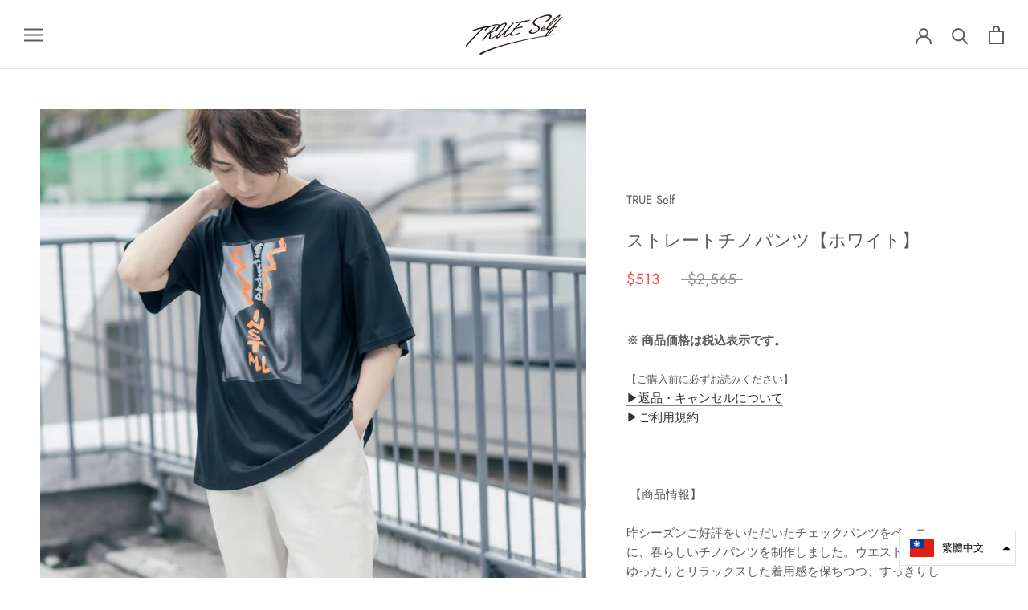

--- FILE ---
content_type: text/html; charset=utf-8
request_url: https://trueself2020.com/zh-tw/collections/long-check-shirt-koutaro-nishiyama-1/products/%E3%82%B9%E3%83%88%E3%83%AC%E3%83%BC%E3%83%88%E3%83%81%E3%83%8E%E3%83%91%E3%83%B3%E3%83%84-%E3%83%9B%E3%83%AF%E3%82%A4%E3%83%88-1
body_size: 27465
content:
<!doctype html>

<html class="no-js" lang="zh-TW">
  <head>
    <meta charset="utf-8"> 
    <meta http-equiv="X-UA-Compatible" content="IE=edge,chrome=1">
    <meta name="viewport" content="width=device-width, initial-scale=1.0, height=device-height, minimum-scale=1.0, user-scalable=0">
    <meta name="theme-color" content="">

    <title>
      ストレートチノパンツ【ホワイト】 &ndash; TRUE Self
    </title><meta name="description" content="※ 商品価格は税込表示です。 【ご購入前に必ずお読みください】▶︎返品・キャンセルについて▶︎ご利用規約    【商品情報】 昨シーズンご好評をいただいたチェックパンツをベースに、春らしいチノパンツを制作しました。ウエストゴムでゆったりとリラックスした着用感を保ちつつ、すっきりしたシルエットにバージョンアップ！サイズをはM/Lの2サイズ展開。丈感など細かなサイズ調整を重ね、より着用しやすいサイズに仕上げています。ウエストに紐もついているのでサイズ調整が可能です。 国産生地を使用し、カジュアルな中に高級感を持たせました。Tシャツにもシャツ・ブラウスにもぴったりです。 後ろにはパッチポケットが付いています。ポケットの中にはシーズンコンセ"><link rel="canonical" href="https://trueself2020.com/zh-tw/products/%e3%82%b9%e3%83%88%e3%83%ac%e3%83%bc%e3%83%88%e3%83%81%e3%83%8e%e3%83%91%e3%83%b3%e3%83%84-%e3%83%9b%e3%83%af%e3%82%a4%e3%83%88-1"><meta property="og:type" content="product">
  <meta property="og:title" content="ストレートチノパンツ【ホワイト】"><meta property="og:image" content="http://trueself2020.com/cdn/shop/files/P8A8946_f32e9102-6afb-42a7-acb3-ad2f061cbc23_grande.jpg?v=1716360276">
    <meta property="og:image:secure_url" content="https://trueself2020.com/cdn/shop/files/P8A8946_f32e9102-6afb-42a7-acb3-ad2f061cbc23_grande.jpg?v=1716360276"><meta property="og:image" content="http://trueself2020.com/cdn/shop/files/fcfc2ebee6482fc951306dfe407ff3cc_c488fa3f-b817-4a66-9024-00578ec94c2b_grande.jpg?v=1716360276">
    <meta property="og:image:secure_url" content="https://trueself2020.com/cdn/shop/files/fcfc2ebee6482fc951306dfe407ff3cc_c488fa3f-b817-4a66-9024-00578ec94c2b_grande.jpg?v=1716360276"><meta property="og:image" content="http://trueself2020.com/cdn/shop/files/39dc2b6b69f7ed1e70957f50e0195dc5_89e27f14-eb6c-4c7f-ac8a-d93530bd599c_grande.jpg?v=1701762478">
    <meta property="og:image:secure_url" content="https://trueself2020.com/cdn/shop/files/39dc2b6b69f7ed1e70957f50e0195dc5_89e27f14-eb6c-4c7f-ac8a-d93530bd599c_grande.jpg?v=1701762478"><meta property="product:price:amount" content="513.00">
  <meta property="product:price:currency" content="JPY"><meta property="og:description" content="※ 商品価格は税込表示です。 【ご購入前に必ずお読みください】▶︎返品・キャンセルについて▶︎ご利用規約    【商品情報】 昨シーズンご好評をいただいたチェックパンツをベースに、春らしいチノパンツを制作しました。ウエストゴムでゆったりとリラックスした着用感を保ちつつ、すっきりしたシルエットにバージョンアップ！サイズをはM/Lの2サイズ展開。丈感など細かなサイズ調整を重ね、より着用しやすいサイズに仕上げています。ウエストに紐もついているのでサイズ調整が可能です。 国産生地を使用し、カジュアルな中に高級感を持たせました。Tシャツにもシャツ・ブラウスにもぴったりです。 後ろにはパッチポケットが付いています。ポケットの中にはシーズンコンセ"><meta property="og:url" content="https://trueself2020.com/zh-tw/products/%e3%82%b9%e3%83%88%e3%83%ac%e3%83%bc%e3%83%88%e3%83%81%e3%83%8e%e3%83%91%e3%83%b3%e3%83%84-%e3%83%9b%e3%83%af%e3%82%a4%e3%83%88-1">
<meta property="og:site_name" content="TRUE Self"><meta name="twitter:card" content="summary"><meta name="twitter:title" content="ストレートチノパンツ【ホワイト】">
  <meta name="twitter:description" content="※ 商品価格は税込表示です。
【ご購入前に必ずお読みください】▶︎返品・キャンセルについて▶︎ご利用規約
 
 【商品情報】
昨シーズンご好評をいただいたチェックパンツをベースに、春らしいチノパンツを制作しました。ウエストゴムでゆったりとリラックスした着用感を保ちつつ、すっきりしたシルエットにバージョンアップ！サイズをはM/Lの2サイズ展開。丈感など細かなサイズ調整を重ね、より着用しやすいサイズに仕上げています。ウエストに紐もついているのでサイズ調整が可能です。
国産生地を使用し、カジュアルな中に高級感を持たせました。Tシャツにもシャツ・ブラウスにもぴったりです。
後ろにはパッチポケットが付いています。ポケットの中にはシーズンコンセプトタグをこっそり縫い付けています。
 
ご購入特典：1着ご購入ごとに特典ブロマイドを1枚プレゼントします。
 
 
【SIZE】
 

＜ Mサイズ ＞
・ウエスト(ゴムベルト)… 66㎝ ~ 100㎝・ヒップ… 96㎝　・股上… 32㎝・股下… 69㎝　・もも周り… 58㎝・裾まわり… 21.5㎝
＜ Lサイズ ＞
・ウエスト(ゴムベルト)… 69㎝ ~ 102㎝・ヒップ… 100㎝　・股上… 33㎝・股下… 72㎝　・もも周り… 64㎝・裾まわり… 22㎝
 ▶︎サイズガイドはこちら

 
【MATERIAL】
　コットン 100%
 
・商品画像はサンプルのため、デザイン、素材(混率等)、色味やサイズ等の仕様に変更がある場合がございますので、予めご了承ください。
 
 
 ">
  <meta name="twitter:image" content="https://trueself2020.com/cdn/shop/files/P8A8946_f32e9102-6afb-42a7-acb3-ad2f061cbc23_600x600_crop_center.jpg?v=1716360276">

    <script>window.performance && window.performance.mark && window.performance.mark('shopify.content_for_header.start');</script><meta name="google-site-verification" content="jkb2VKjynp-OgXy7MGVQw0PE6s_aabtC9UfjM5o2RKI">
<meta id="shopify-digital-wallet" name="shopify-digital-wallet" content="/26878672970/digital_wallets/dialog">
<link rel="alternate" hreflang="x-default" href="https://trueself2020.com/products/%E3%82%B9%E3%83%88%E3%83%AC%E3%83%BC%E3%83%88%E3%83%81%E3%83%8E%E3%83%91%E3%83%B3%E3%83%84-%E3%83%9B%E3%83%AF%E3%82%A4%E3%83%88-1">
<link rel="alternate" hreflang="zh-Hant-TW" href="https://trueself2020.com/zh-tw/products/%E3%82%B9%E3%83%88%E3%83%AC%E3%83%BC%E3%83%88%E3%83%81%E3%83%8E%E3%83%91%E3%83%B3%E3%83%84-%E3%83%9B%E3%83%AF%E3%82%A4%E3%83%88-1">
<link rel="alternate" hreflang="zh-Hans-CN" href="https://trueself2020.com/zh-cn/products/%E3%82%B9%E3%83%88%E3%83%AC%E3%83%BC%E3%83%88%E3%83%81%E3%83%8E%E3%83%91%E3%83%B3%E3%83%84-%E3%83%9B%E3%83%AF%E3%82%A4%E3%83%88-1">
<link rel="alternate" type="application/json+oembed" href="https://trueself2020.com/zh-tw/products/%e3%82%b9%e3%83%88%e3%83%ac%e3%83%bc%e3%83%88%e3%83%81%e3%83%8e%e3%83%91%e3%83%b3%e3%83%84-%e3%83%9b%e3%83%af%e3%82%a4%e3%83%88-1.oembed">
<script async="async" src="/checkouts/internal/preloads.js?locale=zh-TW"></script>
<script id="shopify-features" type="application/json">{"accessToken":"78b6c92ebf0ea40bd64408a50da793cd","betas":["rich-media-storefront-analytics"],"domain":"trueself2020.com","predictiveSearch":false,"shopId":26878672970,"locale":"zh-tw"}</script>
<script>var Shopify = Shopify || {};
Shopify.shop = "ponte00123.myshopify.com";
Shopify.locale = "zh-TW";
Shopify.currency = {"active":"TWD","rate":"0.20270358"};
Shopify.country = "TW";
Shopify.theme = {"name":"Prestige (EasyPoints)","id":120389009547,"schema_name":"Prestige","schema_version":"4.5.3","theme_store_id":855,"role":"main"};
Shopify.theme.handle = "null";
Shopify.theme.style = {"id":null,"handle":null};
Shopify.cdnHost = "trueself2020.com/cdn";
Shopify.routes = Shopify.routes || {};
Shopify.routes.root = "/zh-tw/";</script>
<script type="module">!function(o){(o.Shopify=o.Shopify||{}).modules=!0}(window);</script>
<script>!function(o){function n(){var o=[];function n(){o.push(Array.prototype.slice.apply(arguments))}return n.q=o,n}var t=o.Shopify=o.Shopify||{};t.loadFeatures=n(),t.autoloadFeatures=n()}(window);</script>
<script id="shop-js-analytics" type="application/json">{"pageType":"product"}</script>
<script defer="defer" async type="module" src="//trueself2020.com/cdn/shopifycloud/shop-js/modules/v2/client.init-shop-cart-sync_D0zk07Iu.zh-TW.esm.js"></script>
<script defer="defer" async type="module" src="//trueself2020.com/cdn/shopifycloud/shop-js/modules/v2/chunk.common_CXhKoI4J.esm.js"></script>
<script type="module">
  await import("//trueself2020.com/cdn/shopifycloud/shop-js/modules/v2/client.init-shop-cart-sync_D0zk07Iu.zh-TW.esm.js");
await import("//trueself2020.com/cdn/shopifycloud/shop-js/modules/v2/chunk.common_CXhKoI4J.esm.js");

  window.Shopify.SignInWithShop?.initShopCartSync?.({"fedCMEnabled":true,"windoidEnabled":true});

</script>
<script>(function() {
  var isLoaded = false;
  function asyncLoad() {
    if (isLoaded) return;
    isLoaded = true;
    var urls = ["https:\/\/cdn.nfcube.com\/instafeed-1d1defc00dbfaa4ee433d532dc8804a5.js?shop=ponte00123.myshopify.com"];
    for (var i = 0; i < urls.length; i++) {
      var s = document.createElement('script');
      s.type = 'text/javascript';
      s.async = true;
      s.src = urls[i];
      var x = document.getElementsByTagName('script')[0];
      x.parentNode.insertBefore(s, x);
    }
  };
  if(window.attachEvent) {
    window.attachEvent('onload', asyncLoad);
  } else {
    window.addEventListener('load', asyncLoad, false);
  }
})();</script>
<script id="__st">var __st={"a":26878672970,"offset":32400,"reqid":"7a350b39-f656-4432-95ba-37c3097ea697-1763632494","pageurl":"trueself2020.com\/zh-tw\/collections\/long-check-shirt-koutaro-nishiyama-1\/products\/%E3%82%B9%E3%83%88%E3%83%AC%E3%83%BC%E3%83%88%E3%83%81%E3%83%8E%E3%83%91%E3%83%B3%E3%83%84-%E3%83%9B%E3%83%AF%E3%82%A4%E3%83%88-1","u":"5dfb7625ed6e","p":"product","rtyp":"product","rid":7237952274571};</script>
<script>window.ShopifyPaypalV4VisibilityTracking = true;</script>
<script id="captcha-bootstrap">!function(){'use strict';const t='contact',e='account',n='new_comment',o=[[t,t],['blogs',n],['comments',n],[t,'customer']],c=[[e,'customer_login'],[e,'guest_login'],[e,'recover_customer_password'],[e,'create_customer']],r=t=>t.map((([t,e])=>`form[action*='/${t}']:not([data-nocaptcha='true']) input[name='form_type'][value='${e}']`)).join(','),a=t=>()=>t?[...document.querySelectorAll(t)].map((t=>t.form)):[];function s(){const t=[...o],e=r(t);return a(e)}const i='password',u='form_key',d=['recaptcha-v3-token','g-recaptcha-response','h-captcha-response',i],f=()=>{try{return window.sessionStorage}catch{return}},m='__shopify_v',_=t=>t.elements[u];function p(t,e,n=!1){try{const o=window.sessionStorage,c=JSON.parse(o.getItem(e)),{data:r}=function(t){const{data:e,action:n}=t;return t[m]||n?{data:e,action:n}:{data:t,action:n}}(c);for(const[e,n]of Object.entries(r))t.elements[e]&&(t.elements[e].value=n);n&&o.removeItem(e)}catch(o){console.error('form repopulation failed',{error:o})}}const l='form_type',E='cptcha';function T(t){t.dataset[E]=!0}const w=window,h=w.document,L='Shopify',v='ce_forms',y='captcha';let A=!1;((t,e)=>{const n=(g='f06e6c50-85a8-45c8-87d0-21a2b65856fe',I='https://cdn.shopify.com/shopifycloud/storefront-forms-hcaptcha/ce_storefront_forms_captcha_hcaptcha.v1.5.2.iife.js',D={infoText:'已受到 hCaptcha 保護',privacyText:'隱私',termsText:'條款'},(t,e,n)=>{const o=w[L][v],c=o.bindForm;if(c)return c(t,g,e,D).then(n);var r;o.q.push([[t,g,e,D],n]),r=I,A||(h.body.append(Object.assign(h.createElement('script'),{id:'captcha-provider',async:!0,src:r})),A=!0)});var g,I,D;w[L]=w[L]||{},w[L][v]=w[L][v]||{},w[L][v].q=[],w[L][y]=w[L][y]||{},w[L][y].protect=function(t,e){n(t,void 0,e),T(t)},Object.freeze(w[L][y]),function(t,e,n,w,h,L){const[v,y,A,g]=function(t,e,n){const i=e?o:[],u=t?c:[],d=[...i,...u],f=r(d),m=r(i),_=r(d.filter((([t,e])=>n.includes(e))));return[a(f),a(m),a(_),s()]}(w,h,L),I=t=>{const e=t.target;return e instanceof HTMLFormElement?e:e&&e.form},D=t=>v().includes(t);t.addEventListener('submit',(t=>{const e=I(t);if(!e)return;const n=D(e)&&!e.dataset.hcaptchaBound&&!e.dataset.recaptchaBound,o=_(e),c=g().includes(e)&&(!o||!o.value);(n||c)&&t.preventDefault(),c&&!n&&(function(t){try{if(!f())return;!function(t){const e=f();if(!e)return;const n=_(t);if(!n)return;const o=n.value;o&&e.removeItem(o)}(t);const e=Array.from(Array(32),(()=>Math.random().toString(36)[2])).join('');!function(t,e){_(t)||t.append(Object.assign(document.createElement('input'),{type:'hidden',name:u})),t.elements[u].value=e}(t,e),function(t,e){const n=f();if(!n)return;const o=[...t.querySelectorAll(`input[type='${i}']`)].map((({name:t})=>t)),c=[...d,...o],r={};for(const[a,s]of new FormData(t).entries())c.includes(a)||(r[a]=s);n.setItem(e,JSON.stringify({[m]:1,action:t.action,data:r}))}(t,e)}catch(e){console.error('failed to persist form',e)}}(e),e.submit())}));const S=(t,e)=>{t&&!t.dataset[E]&&(n(t,e.some((e=>e===t))),T(t))};for(const o of['focusin','change'])t.addEventListener(o,(t=>{const e=I(t);D(e)&&S(e,y())}));const B=e.get('form_key'),M=e.get(l),P=B&&M;t.addEventListener('DOMContentLoaded',(()=>{const t=y();if(P)for(const e of t)e.elements[l].value===M&&p(e,B);[...new Set([...A(),...v().filter((t=>'true'===t.dataset.shopifyCaptcha))])].forEach((e=>S(e,t)))}))}(h,new URLSearchParams(w.location.search),n,t,e,['guest_login'])})(!0,!0)}();</script>
<script integrity="sha256-52AcMU7V7pcBOXWImdc/TAGTFKeNjmkeM1Pvks/DTgc=" data-source-attribution="shopify.loadfeatures" defer="defer" src="//trueself2020.com/cdn/shopifycloud/storefront/assets/storefront/load_feature-81c60534.js" crossorigin="anonymous"></script>
<script data-source-attribution="shopify.dynamic_checkout.dynamic.init">var Shopify=Shopify||{};Shopify.PaymentButton=Shopify.PaymentButton||{isStorefrontPortableWallets:!0,init:function(){window.Shopify.PaymentButton.init=function(){};var t=document.createElement("script");t.src="https://trueself2020.com/cdn/shopifycloud/portable-wallets/latest/portable-wallets.zh-tw.js",t.type="module",document.head.appendChild(t)}};
</script>
<script data-source-attribution="shopify.dynamic_checkout.buyer_consent">
  function portableWalletsHideBuyerConsent(e){var t=document.getElementById("shopify-buyer-consent"),n=document.getElementById("shopify-subscription-policy-button");t&&n&&(t.classList.add("hidden"),t.setAttribute("aria-hidden","true"),n.removeEventListener("click",e))}function portableWalletsShowBuyerConsent(e){var t=document.getElementById("shopify-buyer-consent"),n=document.getElementById("shopify-subscription-policy-button");t&&n&&(t.classList.remove("hidden"),t.removeAttribute("aria-hidden"),n.addEventListener("click",e))}window.Shopify?.PaymentButton&&(window.Shopify.PaymentButton.hideBuyerConsent=portableWalletsHideBuyerConsent,window.Shopify.PaymentButton.showBuyerConsent=portableWalletsShowBuyerConsent);
</script>
<script>
  function portableWalletsCleanup(e){e&&e.src&&console.error("Failed to load portable wallets script "+e.src);var t=document.querySelectorAll("shopify-accelerated-checkout .shopify-payment-button__skeleton, shopify-accelerated-checkout-cart .wallet-cart-button__skeleton"),e=document.getElementById("shopify-buyer-consent");for(let e=0;e<t.length;e++)t[e].remove();e&&e.remove()}function portableWalletsNotLoadedAsModule(e){e instanceof ErrorEvent&&"string"==typeof e.message&&e.message.includes("import.meta")&&"string"==typeof e.filename&&e.filename.includes("portable-wallets")&&(window.removeEventListener("error",portableWalletsNotLoadedAsModule),window.Shopify.PaymentButton.failedToLoad=e,"loading"===document.readyState?document.addEventListener("DOMContentLoaded",window.Shopify.PaymentButton.init):window.Shopify.PaymentButton.init())}window.addEventListener("error",portableWalletsNotLoadedAsModule);
</script>

<script type="module" src="https://trueself2020.com/cdn/shopifycloud/portable-wallets/latest/portable-wallets.zh-tw.js" onError="portableWalletsCleanup(this)" crossorigin="anonymous"></script>
<script nomodule>
  document.addEventListener("DOMContentLoaded", portableWalletsCleanup);
</script>

<link id="shopify-accelerated-checkout-styles" rel="stylesheet" media="screen" href="https://trueself2020.com/cdn/shopifycloud/portable-wallets/latest/accelerated-checkout-backwards-compat.css" crossorigin="anonymous">
<style id="shopify-accelerated-checkout-cart">
        #shopify-buyer-consent {
  margin-top: 1em;
  display: inline-block;
  width: 100%;
}

#shopify-buyer-consent.hidden {
  display: none;
}

#shopify-subscription-policy-button {
  background: none;
  border: none;
  padding: 0;
  text-decoration: underline;
  font-size: inherit;
  cursor: pointer;
}

#shopify-subscription-policy-button::before {
  box-shadow: none;
}

      </style>

<script>window.performance && window.performance.mark && window.performance.mark('shopify.content_for_header.end');</script>

    <link rel="stylesheet" href="//trueself2020.com/cdn/shop/t/7/assets/theme.scss.css?v=6143127200925416141759331648">

    <script>
      // This allows to expose several variables to the global scope, to be used in scripts
      window.theme = {
        template: "product",
        localeRootUrl: "\/zh-tw",
        shopCurrency: "JPY",
        moneyFormat: "${{amount}}",
        moneyWithCurrencyFormat: "${{amount}} TWD",
        useNativeMultiCurrency: true,
        currencyConversionEnabled: false,
        currencyConversionMoneyFormat: "money_format",
        currencyConversionRoundAmounts: true,
        productImageSize: "natural",
        searchMode: "product,article",
        showPageTransition: true,
        showElementStaggering: true,
        showImageZooming: true
      };

      window.languages = {
        cartAddNote: "",
        cartEditNote: "編輯訂單",
        productImageLoadingError: "この画像を読み込めませんでした。ページを再読み込みしてください。",
        productFormAddToCart: "添加到购物车",
        productFormUnavailable: "利用できません",
        productFormSoldOut: "完売",
        shippingEstimatorOneResult: "提供一種運輸方式：",
        shippingEstimatorMoreResults: "可用的 {{count}} 個選項：",
        shippingEstimatorNoResults: "未找到送貨"
      };

      window.lazySizesConfig = {
        loadHidden: false,
        hFac: 0.5,
        expFactor: 2,
        ricTimeout: 150,
        lazyClass: 'Image--lazyLoad',
        loadingClass: 'Image--lazyLoading',
        loadedClass: 'Image--lazyLoaded'
      };

      document.documentElement.className = document.documentElement.className.replace('no-js', 'js');
      document.documentElement.style.setProperty('--window-height', window.innerHeight + 'px');

      // We do a quick detection of some features (we could use Modernizr but for so little...)
      (function() {
        document.documentElement.className += ((window.CSS && window.CSS.supports('(position: sticky) or (position: -webkit-sticky)')) ? ' supports-sticky' : ' no-supports-sticky');
        document.documentElement.className += (window.matchMedia('(-moz-touch-enabled: 1), (hover: none)')).matches ? ' no-supports-hover' : ' supports-hover';
      }());

      (function () {
        window.onpageshow = function(event) {
          if (event.persisted) {
            window.location.reload();
          }
        };
      })();
    </script>

    <script src="//trueself2020.com/cdn/shop/t/7/assets/lazysizes.min.js?v=174358363404432586981626220980" async></script>

    
<script src="https://polyfill-fastly.net/v3/polyfill.min.js?unknown=polyfill&features=fetch,Element.prototype.closest,Element.prototype.remove,Element.prototype.classList,Array.prototype.includes,Array.prototype.fill,Object.assign,CustomEvent,IntersectionObserver,IntersectionObserverEntry,URL" defer></script>
    <script src="//trueself2020.com/cdn/shop/t/7/assets/libs.min.js?v=88466822118989791001626220981" defer></script>
    <script src="//trueself2020.com/cdn/shop/t/7/assets/theme.min.js?v=44228621816270614791626220983" defer></script>
    <script src="//trueself2020.com/cdn/shop/t/7/assets/custom.js?v=8814717088703906631626220977" defer></script>

    
  <script type="application/ld+json">
  {
    "@context": "http://schema.org",
    "@type": "Product",
    "offers": [{
          "@type": "Offer",
          "name": "M",
          "availability":"https://schema.org/OutOfStock",
          "price": "513.00",
          "priceCurrency": "JPY",
          "priceValidUntil": "2025-11-30","url": "/zh-tw/collections/long-check-shirt-koutaro-nishiyama-1/products/%E3%82%B9%E3%83%88%E3%83%AC%E3%83%BC%E3%83%88%E3%83%81%E3%83%8E%E3%83%91%E3%83%B3%E3%83%84-%E3%83%9B%E3%83%AF%E3%82%A4%E3%83%88-1/zh-tw/products/%E3%82%B9%E3%83%88%E3%83%AC%E3%83%BC%E3%83%88%E3%83%81%E3%83%8E%E3%83%91%E3%83%B3%E3%83%84-%E3%83%9B%E3%83%AF%E3%82%A4%E3%83%88-1?variant=41779715506315"
        },
{
          "@type": "Offer",
          "name": "L",
          "availability":"https://schema.org/OutOfStock",
          "price": "513.00",
          "priceCurrency": "JPY",
          "priceValidUntil": "2025-11-30","url": "/zh-tw/collections/long-check-shirt-koutaro-nishiyama-1/products/%E3%82%B9%E3%83%88%E3%83%AC%E3%83%BC%E3%83%88%E3%83%81%E3%83%8E%E3%83%91%E3%83%B3%E3%83%84-%E3%83%9B%E3%83%AF%E3%82%A4%E3%83%88-1/zh-tw/products/%E3%82%B9%E3%83%88%E3%83%AC%E3%83%BC%E3%83%88%E3%83%81%E3%83%8E%E3%83%91%E3%83%B3%E3%83%84-%E3%83%9B%E3%83%AF%E3%82%A4%E3%83%88-1?variant=41779715539083"
        }
],

    "brand": {
      "name": "TRUE Self"
    },
    "name": "ストレートチノパンツ【ホワイト】",
    "description": "※ 商品価格は税込表示です。\n【ご購入前に必ずお読みください】▶︎返品・キャンセルについて▶︎ご利用規約\n \n 【商品情報】\n昨シーズンご好評をいただいたチェックパンツをベースに、春らしいチノパンツを制作しました。ウエストゴムでゆったりとリラックスした着用感を保ちつつ、すっきりしたシルエットにバージョンアップ！サイズをはM\/Lの2サイズ展開。丈感など細かなサイズ調整を重ね、より着用しやすいサイズに仕上げています。ウエストに紐もついているのでサイズ調整が可能です。\n国産生地を使用し、カジュアルな中に高級感を持たせました。Tシャツにもシャツ・ブラウスにもぴったりです。\n後ろにはパッチポケットが付いています。ポケットの中にはシーズンコンセプトタグをこっそり縫い付けています。\n \nご購入特典：1着ご購入ごとに特典ブロマイドを1枚プレゼントします。\n \n \n【SIZE】\n \n\n＜ Mサイズ ＞\n・ウエスト(ゴムベルト)… 66㎝ ~ 100㎝・ヒップ… 96㎝　・股上… 32㎝・股下… 69㎝　・もも周り… 58㎝・裾まわり… 21.5㎝\n＜ Lサイズ ＞\n・ウエスト(ゴムベルト)… 69㎝ ~ 102㎝・ヒップ… 100㎝　・股上… 33㎝・股下… 72㎝　・もも周り… 64㎝・裾まわり… 22㎝\n ▶︎サイズガイドはこちら\n\n \n【MATERIAL】\n　コットン 100%\n \n・商品画像はサンプルのため、デザイン、素材(混率等)、色味やサイズ等の仕様に変更がある場合がございますので、予めご了承ください。\n \n \n ",
    "category": "BOTTOMS",
    "url": "/zh-tw/collections/long-check-shirt-koutaro-nishiyama-1/products/%E3%82%B9%E3%83%88%E3%83%AC%E3%83%BC%E3%83%88%E3%83%81%E3%83%8E%E3%83%91%E3%83%B3%E3%83%84-%E3%83%9B%E3%83%AF%E3%82%A4%E3%83%88-1/zh-tw/products/%E3%82%B9%E3%83%88%E3%83%AC%E3%83%BC%E3%83%88%E3%83%81%E3%83%8E%E3%83%91%E3%83%B3%E3%83%84-%E3%83%9B%E3%83%AF%E3%82%A4%E3%83%88-1",
    "sku": "",
    "image": {
      "@type": "ImageObject",
      "url": "https://trueself2020.com/cdn/shop/files/P8A8946_f32e9102-6afb-42a7-acb3-ad2f061cbc23_1024x.jpg?v=1716360276",
      "image": "https://trueself2020.com/cdn/shop/files/P8A8946_f32e9102-6afb-42a7-acb3-ad2f061cbc23_1024x.jpg?v=1716360276",
      "name": "ストレートチノパンツ【ホワイト】",
      "width": "1024",
      "height": "1024"
    }
  }
  </script>



  <script type="application/ld+json">
  {
    "@context": "http://schema.org",
    "@type": "BreadcrumbList",
  "itemListElement": [{
      "@type": "ListItem",
      "position": 1,
      "name": "Translation missing: zh-TW.general.breadcrumb.home",
      "item": "https://trueself2020.com"
    },{
          "@type": "ListItem",
          "position": 2,
          "name": "N series T-shirt \/ Chino Pants × KOUTARO NISHIYAMA",
          "item": "https://trueself2020.com/zh-tw/collections/long-check-shirt-koutaro-nishiyama-1"
        }, {
          "@type": "ListItem",
          "position": 3,
          "name": "ストレートチノパンツ【ホワイト】",
          "item": "https://trueself2020.com/zh-tw/collections/long-check-shirt-koutaro-nishiyama-1/products/%E3%82%B9%E3%83%88%E3%83%AC%E3%83%BC%E3%83%88%E3%83%81%E3%83%8E%E3%83%91%E3%83%B3%E3%83%84-%E3%83%9B%E3%83%AF%E3%82%A4%E3%83%88-1"
        }]
  }
  </script>

  
<!-- hasigo_pre_order -->

<!-- /hasigo_pre_order -->

<script src="//trueself2020.com/cdn/shopifycloud/storefront/assets/themes_support/option_selection-b017cd28.js" type="text/javascript"></script>
<link href="https://monorail-edge.shopifysvc.com" rel="dns-prefetch">
<script>(function(){if ("sendBeacon" in navigator && "performance" in window) {try {var session_token_from_headers = performance.getEntriesByType('navigation')[0].serverTiming.find(x => x.name == '_s').description;} catch {var session_token_from_headers = undefined;}var session_cookie_matches = document.cookie.match(/_shopify_s=([^;]*)/);var session_token_from_cookie = session_cookie_matches && session_cookie_matches.length === 2 ? session_cookie_matches[1] : "";var session_token = session_token_from_headers || session_token_from_cookie || "";function handle_abandonment_event(e) {var entries = performance.getEntries().filter(function(entry) {return /monorail-edge.shopifysvc.com/.test(entry.name);});if (!window.abandonment_tracked && entries.length === 0) {window.abandonment_tracked = true;var currentMs = Date.now();var navigation_start = performance.timing.navigationStart;var payload = {shop_id: 26878672970,url: window.location.href,navigation_start,duration: currentMs - navigation_start,session_token,page_type: "product"};window.navigator.sendBeacon("https://monorail-edge.shopifysvc.com/v1/produce", JSON.stringify({schema_id: "online_store_buyer_site_abandonment/1.1",payload: payload,metadata: {event_created_at_ms: currentMs,event_sent_at_ms: currentMs}}));}}window.addEventListener('pagehide', handle_abandonment_event);}}());</script>
<script id="web-pixels-manager-setup">(function e(e,d,r,n,o){if(void 0===o&&(o={}),!Boolean(null===(a=null===(i=window.Shopify)||void 0===i?void 0:i.analytics)||void 0===a?void 0:a.replayQueue)){var i,a;window.Shopify=window.Shopify||{};var t=window.Shopify;t.analytics=t.analytics||{};var s=t.analytics;s.replayQueue=[],s.publish=function(e,d,r){return s.replayQueue.push([e,d,r]),!0};try{self.performance.mark("wpm:start")}catch(e){}var l=function(){var e={modern:/Edge?\/(1{2}[4-9]|1[2-9]\d|[2-9]\d{2}|\d{4,})\.\d+(\.\d+|)|Firefox\/(1{2}[4-9]|1[2-9]\d|[2-9]\d{2}|\d{4,})\.\d+(\.\d+|)|Chrom(ium|e)\/(9{2}|\d{3,})\.\d+(\.\d+|)|(Maci|X1{2}).+ Version\/(15\.\d+|(1[6-9]|[2-9]\d|\d{3,})\.\d+)([,.]\d+|)( \(\w+\)|)( Mobile\/\w+|) Safari\/|Chrome.+OPR\/(9{2}|\d{3,})\.\d+\.\d+|(CPU[ +]OS|iPhone[ +]OS|CPU[ +]iPhone|CPU IPhone OS|CPU iPad OS)[ +]+(15[._]\d+|(1[6-9]|[2-9]\d|\d{3,})[._]\d+)([._]\d+|)|Android:?[ /-](13[3-9]|1[4-9]\d|[2-9]\d{2}|\d{4,})(\.\d+|)(\.\d+|)|Android.+Firefox\/(13[5-9]|1[4-9]\d|[2-9]\d{2}|\d{4,})\.\d+(\.\d+|)|Android.+Chrom(ium|e)\/(13[3-9]|1[4-9]\d|[2-9]\d{2}|\d{4,})\.\d+(\.\d+|)|SamsungBrowser\/([2-9]\d|\d{3,})\.\d+/,legacy:/Edge?\/(1[6-9]|[2-9]\d|\d{3,})\.\d+(\.\d+|)|Firefox\/(5[4-9]|[6-9]\d|\d{3,})\.\d+(\.\d+|)|Chrom(ium|e)\/(5[1-9]|[6-9]\d|\d{3,})\.\d+(\.\d+|)([\d.]+$|.*Safari\/(?![\d.]+ Edge\/[\d.]+$))|(Maci|X1{2}).+ Version\/(10\.\d+|(1[1-9]|[2-9]\d|\d{3,})\.\d+)([,.]\d+|)( \(\w+\)|)( Mobile\/\w+|) Safari\/|Chrome.+OPR\/(3[89]|[4-9]\d|\d{3,})\.\d+\.\d+|(CPU[ +]OS|iPhone[ +]OS|CPU[ +]iPhone|CPU IPhone OS|CPU iPad OS)[ +]+(10[._]\d+|(1[1-9]|[2-9]\d|\d{3,})[._]\d+)([._]\d+|)|Android:?[ /-](13[3-9]|1[4-9]\d|[2-9]\d{2}|\d{4,})(\.\d+|)(\.\d+|)|Mobile Safari.+OPR\/([89]\d|\d{3,})\.\d+\.\d+|Android.+Firefox\/(13[5-9]|1[4-9]\d|[2-9]\d{2}|\d{4,})\.\d+(\.\d+|)|Android.+Chrom(ium|e)\/(13[3-9]|1[4-9]\d|[2-9]\d{2}|\d{4,})\.\d+(\.\d+|)|Android.+(UC? ?Browser|UCWEB|U3)[ /]?(15\.([5-9]|\d{2,})|(1[6-9]|[2-9]\d|\d{3,})\.\d+)\.\d+|SamsungBrowser\/(5\.\d+|([6-9]|\d{2,})\.\d+)|Android.+MQ{2}Browser\/(14(\.(9|\d{2,})|)|(1[5-9]|[2-9]\d|\d{3,})(\.\d+|))(\.\d+|)|K[Aa][Ii]OS\/(3\.\d+|([4-9]|\d{2,})\.\d+)(\.\d+|)/},d=e.modern,r=e.legacy,n=navigator.userAgent;return n.match(d)?"modern":n.match(r)?"legacy":"unknown"}(),u="modern"===l?"modern":"legacy",c=(null!=n?n:{modern:"",legacy:""})[u],f=function(e){return[e.baseUrl,"/wpm","/b",e.hashVersion,"modern"===e.buildTarget?"m":"l",".js"].join("")}({baseUrl:d,hashVersion:r,buildTarget:u}),m=function(e){var d=e.version,r=e.bundleTarget,n=e.surface,o=e.pageUrl,i=e.monorailEndpoint;return{emit:function(e){var a=e.status,t=e.errorMsg,s=(new Date).getTime(),l=JSON.stringify({metadata:{event_sent_at_ms:s},events:[{schema_id:"web_pixels_manager_load/3.1",payload:{version:d,bundle_target:r,page_url:o,status:a,surface:n,error_msg:t},metadata:{event_created_at_ms:s}}]});if(!i)return console&&console.warn&&console.warn("[Web Pixels Manager] No Monorail endpoint provided, skipping logging."),!1;try{return self.navigator.sendBeacon.bind(self.navigator)(i,l)}catch(e){}var u=new XMLHttpRequest;try{return u.open("POST",i,!0),u.setRequestHeader("Content-Type","text/plain"),u.send(l),!0}catch(e){return console&&console.warn&&console.warn("[Web Pixels Manager] Got an unhandled error while logging to Monorail."),!1}}}}({version:r,bundleTarget:l,surface:e.surface,pageUrl:self.location.href,monorailEndpoint:e.monorailEndpoint});try{o.browserTarget=l,function(e){var d=e.src,r=e.async,n=void 0===r||r,o=e.onload,i=e.onerror,a=e.sri,t=e.scriptDataAttributes,s=void 0===t?{}:t,l=document.createElement("script"),u=document.querySelector("head"),c=document.querySelector("body");if(l.async=n,l.src=d,a&&(l.integrity=a,l.crossOrigin="anonymous"),s)for(var f in s)if(Object.prototype.hasOwnProperty.call(s,f))try{l.dataset[f]=s[f]}catch(e){}if(o&&l.addEventListener("load",o),i&&l.addEventListener("error",i),u)u.appendChild(l);else{if(!c)throw new Error("Did not find a head or body element to append the script");c.appendChild(l)}}({src:f,async:!0,onload:function(){if(!function(){var e,d;return Boolean(null===(d=null===(e=window.Shopify)||void 0===e?void 0:e.analytics)||void 0===d?void 0:d.initialized)}()){var d=window.webPixelsManager.init(e)||void 0;if(d){var r=window.Shopify.analytics;r.replayQueue.forEach((function(e){var r=e[0],n=e[1],o=e[2];d.publishCustomEvent(r,n,o)})),r.replayQueue=[],r.publish=d.publishCustomEvent,r.visitor=d.visitor,r.initialized=!0}}},onerror:function(){return m.emit({status:"failed",errorMsg:"".concat(f," has failed to load")})},sri:function(e){var d=/^sha384-[A-Za-z0-9+/=]+$/;return"string"==typeof e&&d.test(e)}(c)?c:"",scriptDataAttributes:o}),m.emit({status:"loading"})}catch(e){m.emit({status:"failed",errorMsg:(null==e?void 0:e.message)||"Unknown error"})}}})({shopId: 26878672970,storefrontBaseUrl: "https://trueself2020.com",extensionsBaseUrl: "https://extensions.shopifycdn.com/cdn/shopifycloud/web-pixels-manager",monorailEndpoint: "https://monorail-edge.shopifysvc.com/unstable/produce_batch",surface: "storefront-renderer",enabledBetaFlags: ["2dca8a86"],webPixelsConfigList: [{"id":"449380491","configuration":"{\"config\":\"{\\\"pixel_id\\\":\\\"GT-TBVGRZW\\\",\\\"target_country\\\":\\\"JP\\\",\\\"gtag_events\\\":[{\\\"type\\\":\\\"purchase\\\",\\\"action_label\\\":\\\"MC-G2MYMFPRG7\\\"},{\\\"type\\\":\\\"page_view\\\",\\\"action_label\\\":\\\"MC-G2MYMFPRG7\\\"},{\\\"type\\\":\\\"view_item\\\",\\\"action_label\\\":\\\"MC-G2MYMFPRG7\\\"}],\\\"enable_monitoring_mode\\\":false}\"}","eventPayloadVersion":"v1","runtimeContext":"OPEN","scriptVersion":"b2a88bafab3e21179ed38636efcd8a93","type":"APP","apiClientId":1780363,"privacyPurposes":[],"dataSharingAdjustments":{"protectedCustomerApprovalScopes":["read_customer_address","read_customer_email","read_customer_name","read_customer_personal_data","read_customer_phone"]}},{"id":"171049099","configuration":"{\"pixel_id\":\"862879504328946\",\"pixel_type\":\"facebook_pixel\",\"metaapp_system_user_token\":\"-\"}","eventPayloadVersion":"v1","runtimeContext":"OPEN","scriptVersion":"ca16bc87fe92b6042fbaa3acc2fbdaa6","type":"APP","apiClientId":2329312,"privacyPurposes":["ANALYTICS","MARKETING","SALE_OF_DATA"],"dataSharingAdjustments":{"protectedCustomerApprovalScopes":["read_customer_address","read_customer_email","read_customer_name","read_customer_personal_data","read_customer_phone"]}},{"id":"77955211","eventPayloadVersion":"v1","runtimeContext":"LAX","scriptVersion":"1","type":"CUSTOM","privacyPurposes":["ANALYTICS"],"name":"Google Analytics tag (migrated)"},{"id":"shopify-app-pixel","configuration":"{}","eventPayloadVersion":"v1","runtimeContext":"STRICT","scriptVersion":"0450","apiClientId":"shopify-pixel","type":"APP","privacyPurposes":["ANALYTICS","MARKETING"]},{"id":"shopify-custom-pixel","eventPayloadVersion":"v1","runtimeContext":"LAX","scriptVersion":"0450","apiClientId":"shopify-pixel","type":"CUSTOM","privacyPurposes":["ANALYTICS","MARKETING"]}],isMerchantRequest: false,initData: {"shop":{"name":"TRUE Self","paymentSettings":{"currencyCode":"JPY"},"myshopifyDomain":"ponte00123.myshopify.com","countryCode":"JP","storefrontUrl":"https:\/\/trueself2020.com\/zh-tw"},"customer":null,"cart":null,"checkout":null,"productVariants":[{"price":{"amount":513.0,"currencyCode":"TWD"},"product":{"title":"ストレートチノパンツ【ホワイト】","vendor":"TRUE Self","id":"7237952274571","untranslatedTitle":"ストレートチノパンツ【ホワイト】","url":"\/zh-tw\/products\/%E3%82%B9%E3%83%88%E3%83%AC%E3%83%BC%E3%83%88%E3%83%81%E3%83%8E%E3%83%91%E3%83%B3%E3%83%84-%E3%83%9B%E3%83%AF%E3%82%A4%E3%83%88-1","type":"BOTTOMS"},"id":"41779715506315","image":{"src":"\/\/trueself2020.com\/cdn\/shop\/files\/P8A8946_f32e9102-6afb-42a7-acb3-ad2f061cbc23.jpg?v=1716360276"},"sku":"","title":"M","untranslatedTitle":"M"},{"price":{"amount":513.0,"currencyCode":"TWD"},"product":{"title":"ストレートチノパンツ【ホワイト】","vendor":"TRUE Self","id":"7237952274571","untranslatedTitle":"ストレートチノパンツ【ホワイト】","url":"\/zh-tw\/products\/%E3%82%B9%E3%83%88%E3%83%AC%E3%83%BC%E3%83%88%E3%83%81%E3%83%8E%E3%83%91%E3%83%B3%E3%83%84-%E3%83%9B%E3%83%AF%E3%82%A4%E3%83%88-1","type":"BOTTOMS"},"id":"41779715539083","image":{"src":"\/\/trueself2020.com\/cdn\/shop\/files\/P8A8946_f32e9102-6afb-42a7-acb3-ad2f061cbc23.jpg?v=1716360276"},"sku":"","title":"L","untranslatedTitle":"L"}],"purchasingCompany":null},},"https://trueself2020.com/cdn","ae1676cfwd2530674p4253c800m34e853cb",{"modern":"","legacy":""},{"shopId":"26878672970","storefrontBaseUrl":"https:\/\/trueself2020.com","extensionBaseUrl":"https:\/\/extensions.shopifycdn.com\/cdn\/shopifycloud\/web-pixels-manager","surface":"storefront-renderer","enabledBetaFlags":"[\"2dca8a86\"]","isMerchantRequest":"false","hashVersion":"ae1676cfwd2530674p4253c800m34e853cb","publish":"custom","events":"[[\"page_viewed\",{}],[\"product_viewed\",{\"productVariant\":{\"price\":{\"amount\":513.0,\"currencyCode\":\"TWD\"},\"product\":{\"title\":\"ストレートチノパンツ【ホワイト】\",\"vendor\":\"TRUE Self\",\"id\":\"7237952274571\",\"untranslatedTitle\":\"ストレートチノパンツ【ホワイト】\",\"url\":\"\/zh-tw\/products\/%E3%82%B9%E3%83%88%E3%83%AC%E3%83%BC%E3%83%88%E3%83%81%E3%83%8E%E3%83%91%E3%83%B3%E3%83%84-%E3%83%9B%E3%83%AF%E3%82%A4%E3%83%88-1\",\"type\":\"BOTTOMS\"},\"id\":\"41779715506315\",\"image\":{\"src\":\"\/\/trueself2020.com\/cdn\/shop\/files\/P8A8946_f32e9102-6afb-42a7-acb3-ad2f061cbc23.jpg?v=1716360276\"},\"sku\":\"\",\"title\":\"M\",\"untranslatedTitle\":\"M\"}}]]"});</script><script>
  window.ShopifyAnalytics = window.ShopifyAnalytics || {};
  window.ShopifyAnalytics.meta = window.ShopifyAnalytics.meta || {};
  window.ShopifyAnalytics.meta.currency = 'TWD';
  var meta = {"product":{"id":7237952274571,"gid":"gid:\/\/shopify\/Product\/7237952274571","vendor":"TRUE Self","type":"BOTTOMS","variants":[{"id":41779715506315,"price":51300,"name":"ストレートチノパンツ【ホワイト】 - M","public_title":"M","sku":""},{"id":41779715539083,"price":51300,"name":"ストレートチノパンツ【ホワイト】 - L","public_title":"L","sku":""}],"remote":false},"page":{"pageType":"product","resourceType":"product","resourceId":7237952274571}};
  for (var attr in meta) {
    window.ShopifyAnalytics.meta[attr] = meta[attr];
  }
</script>
<script class="analytics">
  (function () {
    var customDocumentWrite = function(content) {
      var jquery = null;

      if (window.jQuery) {
        jquery = window.jQuery;
      } else if (window.Checkout && window.Checkout.$) {
        jquery = window.Checkout.$;
      }

      if (jquery) {
        jquery('body').append(content);
      }
    };

    var hasLoggedConversion = function(token) {
      if (token) {
        return document.cookie.indexOf('loggedConversion=' + token) !== -1;
      }
      return false;
    }

    var setCookieIfConversion = function(token) {
      if (token) {
        var twoMonthsFromNow = new Date(Date.now());
        twoMonthsFromNow.setMonth(twoMonthsFromNow.getMonth() + 2);

        document.cookie = 'loggedConversion=' + token + '; expires=' + twoMonthsFromNow;
      }
    }

    var trekkie = window.ShopifyAnalytics.lib = window.trekkie = window.trekkie || [];
    if (trekkie.integrations) {
      return;
    }
    trekkie.methods = [
      'identify',
      'page',
      'ready',
      'track',
      'trackForm',
      'trackLink'
    ];
    trekkie.factory = function(method) {
      return function() {
        var args = Array.prototype.slice.call(arguments);
        args.unshift(method);
        trekkie.push(args);
        return trekkie;
      };
    };
    for (var i = 0; i < trekkie.methods.length; i++) {
      var key = trekkie.methods[i];
      trekkie[key] = trekkie.factory(key);
    }
    trekkie.load = function(config) {
      trekkie.config = config || {};
      trekkie.config.initialDocumentCookie = document.cookie;
      var first = document.getElementsByTagName('script')[0];
      var script = document.createElement('script');
      script.type = 'text/javascript';
      script.onerror = function(e) {
        var scriptFallback = document.createElement('script');
        scriptFallback.type = 'text/javascript';
        scriptFallback.onerror = function(error) {
                var Monorail = {
      produce: function produce(monorailDomain, schemaId, payload) {
        var currentMs = new Date().getTime();
        var event = {
          schema_id: schemaId,
          payload: payload,
          metadata: {
            event_created_at_ms: currentMs,
            event_sent_at_ms: currentMs
          }
        };
        return Monorail.sendRequest("https://" + monorailDomain + "/v1/produce", JSON.stringify(event));
      },
      sendRequest: function sendRequest(endpointUrl, payload) {
        // Try the sendBeacon API
        if (window && window.navigator && typeof window.navigator.sendBeacon === 'function' && typeof window.Blob === 'function' && !Monorail.isIos12()) {
          var blobData = new window.Blob([payload], {
            type: 'text/plain'
          });

          if (window.navigator.sendBeacon(endpointUrl, blobData)) {
            return true;
          } // sendBeacon was not successful

        } // XHR beacon

        var xhr = new XMLHttpRequest();

        try {
          xhr.open('POST', endpointUrl);
          xhr.setRequestHeader('Content-Type', 'text/plain');
          xhr.send(payload);
        } catch (e) {
          console.log(e);
        }

        return false;
      },
      isIos12: function isIos12() {
        return window.navigator.userAgent.lastIndexOf('iPhone; CPU iPhone OS 12_') !== -1 || window.navigator.userAgent.lastIndexOf('iPad; CPU OS 12_') !== -1;
      }
    };
    Monorail.produce('monorail-edge.shopifysvc.com',
      'trekkie_storefront_load_errors/1.1',
      {shop_id: 26878672970,
      theme_id: 120389009547,
      app_name: "storefront",
      context_url: window.location.href,
      source_url: "//trueself2020.com/cdn/s/trekkie.storefront.308893168db1679b4a9f8a086857af995740364f.min.js"});

        };
        scriptFallback.async = true;
        scriptFallback.src = '//trueself2020.com/cdn/s/trekkie.storefront.308893168db1679b4a9f8a086857af995740364f.min.js';
        first.parentNode.insertBefore(scriptFallback, first);
      };
      script.async = true;
      script.src = '//trueself2020.com/cdn/s/trekkie.storefront.308893168db1679b4a9f8a086857af995740364f.min.js';
      first.parentNode.insertBefore(script, first);
    };
    trekkie.load(
      {"Trekkie":{"appName":"storefront","development":false,"defaultAttributes":{"shopId":26878672970,"isMerchantRequest":null,"themeId":120389009547,"themeCityHash":"1216415633849033654","contentLanguage":"zh-TW","currency":"TWD","eventMetadataId":"45eb860d-23fb-496c-93bd-3b0d94f1a3b2"},"isServerSideCookieWritingEnabled":true,"monorailRegion":"shop_domain","enabledBetaFlags":["f0df213a"]},"Session Attribution":{},"S2S":{"facebookCapiEnabled":false,"source":"trekkie-storefront-renderer","apiClientId":580111}}
    );

    var loaded = false;
    trekkie.ready(function() {
      if (loaded) return;
      loaded = true;

      window.ShopifyAnalytics.lib = window.trekkie;

      var originalDocumentWrite = document.write;
      document.write = customDocumentWrite;
      try { window.ShopifyAnalytics.merchantGoogleAnalytics.call(this); } catch(error) {};
      document.write = originalDocumentWrite;

      window.ShopifyAnalytics.lib.page(null,{"pageType":"product","resourceType":"product","resourceId":7237952274571,"shopifyEmitted":true});

      var match = window.location.pathname.match(/checkouts\/(.+)\/(thank_you|post_purchase)/)
      var token = match? match[1]: undefined;
      if (!hasLoggedConversion(token)) {
        setCookieIfConversion(token);
        window.ShopifyAnalytics.lib.track("Viewed Product",{"currency":"TWD","variantId":41779715506315,"productId":7237952274571,"productGid":"gid:\/\/shopify\/Product\/7237952274571","name":"ストレートチノパンツ【ホワイト】 - M","price":"513.00","sku":"","brand":"TRUE Self","variant":"M","category":"BOTTOMS","nonInteraction":true,"remote":false},undefined,undefined,{"shopifyEmitted":true});
      window.ShopifyAnalytics.lib.track("monorail:\/\/trekkie_storefront_viewed_product\/1.1",{"currency":"TWD","variantId":41779715506315,"productId":7237952274571,"productGid":"gid:\/\/shopify\/Product\/7237952274571","name":"ストレートチノパンツ【ホワイト】 - M","price":"513.00","sku":"","brand":"TRUE Self","variant":"M","category":"BOTTOMS","nonInteraction":true,"remote":false,"referer":"https:\/\/trueself2020.com\/zh-tw\/collections\/long-check-shirt-koutaro-nishiyama-1\/products\/%E3%82%B9%E3%83%88%E3%83%AC%E3%83%BC%E3%83%88%E3%83%81%E3%83%8E%E3%83%91%E3%83%B3%E3%83%84-%E3%83%9B%E3%83%AF%E3%82%A4%E3%83%88-1"});
      }
    });


        var eventsListenerScript = document.createElement('script');
        eventsListenerScript.async = true;
        eventsListenerScript.src = "//trueself2020.com/cdn/shopifycloud/storefront/assets/shop_events_listener-3da45d37.js";
        document.getElementsByTagName('head')[0].appendChild(eventsListenerScript);

})();</script>
  <script>
  if (!window.ga || (window.ga && typeof window.ga !== 'function')) {
    window.ga = function ga() {
      (window.ga.q = window.ga.q || []).push(arguments);
      if (window.Shopify && window.Shopify.analytics && typeof window.Shopify.analytics.publish === 'function') {
        window.Shopify.analytics.publish("ga_stub_called", {}, {sendTo: "google_osp_migration"});
      }
      console.error("Shopify's Google Analytics stub called with:", Array.from(arguments), "\nSee https://help.shopify.com/manual/promoting-marketing/pixels/pixel-migration#google for more information.");
    };
    if (window.Shopify && window.Shopify.analytics && typeof window.Shopify.analytics.publish === 'function') {
      window.Shopify.analytics.publish("ga_stub_initialized", {}, {sendTo: "google_osp_migration"});
    }
  }
</script>
<script
  defer
  src="https://trueself2020.com/cdn/shopifycloud/perf-kit/shopify-perf-kit-2.1.2.min.js"
  data-application="storefront-renderer"
  data-shop-id="26878672970"
  data-render-region="gcp-us-central1"
  data-page-type="product"
  data-theme-instance-id="120389009547"
  data-theme-name="Prestige"
  data-theme-version="4.5.3"
  data-monorail-region="shop_domain"
  data-resource-timing-sampling-rate="10"
  data-shs="true"
  data-shs-beacon="true"
  data-shs-export-with-fetch="true"
  data-shs-logs-sample-rate="1"
></script>
</head>

  <body class="prestige--v4  template-product">
    <a class="PageSkipLink u-visually-hidden" href="#main">内容にスキップする</a>
    <span class="LoadingBar"></span>
    <div class="PageOverlay"></div>
    <div class="PageTransition"></div>

    <div id="shopify-section-popup" class="shopify-section"></div>
    <div id="shopify-section-sidebar-menu" class="shopify-section"><section id="sidebar-menu" class="SidebarMenu Drawer Drawer--small Drawer--fromLeft" aria-hidden="true" data-section-id="sidebar-menu" data-section-type="sidebar-menu">
    <header class="Drawer__Header" data-drawer-animated-left>
      <button class="Drawer__Close Icon-Wrapper--clickable" data-action="close-drawer" data-drawer-id="sidebar-menu" aria-label="ナビゲーションを閉じる"><svg class="Icon Icon--close" role="presentation" viewBox="0 0 16 14">
      <path d="M15 0L1 14m14 0L1 0" stroke="currentColor" fill="none" fill-rule="evenodd"></path>
    </svg></button>
    </header>
  
      <div class="Drawer__Main" data-drawer-animated-left data-scrollable>
        <div class="Drawer__Container">
          <div class="SidebarMenu_inner">
<!--   ロゴ -->
          <h2 class="SidebarMenu_Logo"><a href="/"><img 
               src="//cdn.shopify.com/s/files/1/0268/7867/2970/files/a6521e92db5e5d51256ec8c7b8e8b465_120x.png?v=1572246880"
               srcset="//cdn.shopify.com/s/files/1/0268/7867/2970/files/a6521e92db5e5d51256ec8c7b8e8b465_120x.png?v=1572246880 1x, //cdn.shopify.com/s/files/1/0268/7867/2970/files/a6521e92db5e5d51256ec8c7b8e8b465_120x@2x.png?v=1572246880 2x"
               width="120"
               alt="TRUE Self"></a></h2>
          
<!--           サーチボックス -->
          <div class="SidebarMenu_search" >
          <form method="GET" action="/search" class="Form SidebarMenu_search_Form">
            <input class="SidebarMenu_search_input" type="text" name="q" autocomplete="off" autocorrect="off" aria-label="Search..." placeholder="INPUT YOUR KEYWORDS">
          <span class="SidebarMenu_search_icon"><svg class="Icon Icon--search-desktop" role="presentation" viewBox="0 0 21 21">
      <g transform="translate(1 1)" stroke="currentColor" stroke-width="2" fill="none" fill-rule="evenodd" stroke-linecap="square">
        <path d="M18 18l-5.7096-5.7096"></path>
        <circle cx="7.2" cy="7.2" r="7.2"></circle></g></svg></span>
            <input type="hidden" name="type" value="product">
          </form>
        </div>
<!--           ログイン -->
          <div class="SidebarMenu_account_container"><div class="SidebarMenu_account_botton SidevarMenu_botton_2"><a href="/account/login">LOGIN</a></div>
            <div class="SidebarMenu_account_botton SidevarMenu_botton_2"><a href="/account/register">NEW ACCOUNT</a></div></div>
            <div class="SidebarMenu_account_botton SidevarMenu_botton_1"><a href="/zh-tw/account">MY PAGE</a></div>
          
          <nav class="SidebarMenu__Nav SidebarMenu__Nav--primary" aria-label="サイドバーナビゲーション"><div class="Collapsible"><button class="Collapsible__Button Heading u-h6" data-action="toggle-collapsible" aria-expanded="false">ITEM<span class="Collapsible__Plus"></span>
                  </button>

                  <div class="Collapsible__Inner">
                    <div class="Collapsible__Content"><div class="Collapsible"><a href="/zh-tw/collections/all-products" class="Collapsible__Button Heading Text--subdued Link Link--primary u-h7">ALL PRODUCTS</a></div><div class="Collapsible"><a href="/zh-tw/collections/tops" class="Collapsible__Button Heading Text--subdued Link Link--primary u-h7">TOPS</a></div><div class="Collapsible"><a href="/zh-tw/collections/outer" class="Collapsible__Button Heading Text--subdued Link Link--primary u-h7">OUTER</a></div><div class="Collapsible"><a href="/zh-tw/collections/bottoms" class="Collapsible__Button Heading Text--subdued Link Link--primary u-h7">BOTTOMS</a></div><div class="Collapsible"><a href="/zh-tw/collections/setup-1" class="Collapsible__Button Heading Text--subdued Link Link--primary u-h7">SETUP</a></div><div class="Collapsible"><a href="/zh-tw/collections/goods" class="Collapsible__Button Heading Text--subdued Link Link--primary u-h7">ACCESSORIES</a></div></div>
                  </div></div><div class="Collapsible"><a href="/zh-tw/collections/sale" class="Collapsible__Button Heading Link Link--primary u-h6">SALE</a></div><div class="Collapsible"><button class="Collapsible__Button Heading u-h6" data-action="toggle-collapsible" aria-expanded="false">MODEL<span class="Collapsible__Plus"></span>
                  </button>

                  <div class="Collapsible__Inner">
                    <div class="Collapsible__Content"><div class="Collapsible"><a href="/zh-tw/pages/yoshiki-nakajima" class="Collapsible__Button Heading Text--subdued Link Link--primary u-h7">YOSHIKI NAKAJIMA</a></div><div class="Collapsible"><a href="/zh-tw/pages/soma-saito" class="Collapsible__Button Heading Text--subdued Link Link--primary u-h7">SOMA SAITO</a></div><div class="Collapsible"><a href="/zh-tw/pages/keinto-ito" class="Collapsible__Button Heading Text--subdued Link Link--primary u-h7">KENTO ITO</a></div><div class="Collapsible"><a href="/zh-tw/pages/koutaro-igarashi" class="Collapsible__Button Heading Text--subdued Link Link--primary u-h7">KOUTARO NISHIYAMA</a></div><div class="Collapsible"><a href="/zh-tw/pages/reiou-tsuchida" class="Collapsible__Button Heading Text--subdued Link Link--primary u-h7">REIOU TSUCHIDA</a></div><div class="Collapsible"><a href="/zh-tw/pages/fumiyoshi-shioya" class="Collapsible__Button Heading Text--subdued Link Link--primary u-h7">FUMIYOSHI SHIOYA</a></div><div class="Collapsible"><a href="/zh-tw/pages/model-tomohito-takatsuka" class="Collapsible__Button Heading Text--subdued Link Link--primary u-h7">TOMOHITO TAKATSUKA</a></div><div class="Collapsible"><a href="/zh-tw/pages/minami-takashi" class="Collapsible__Button Heading Text--subdued Link Link--primary u-h7"> MINAMI TAKAHASHI</a></div><div class="Collapsible"><a href="/zh-tw/pages/hiromi-igarashi" class="Collapsible__Button Heading Text--subdued Link Link--primary u-h7">HIROMI IGARASHI</a></div><div class="Collapsible"><a href="/zh-tw/pages/yurina-amami" class="Collapsible__Button Heading Text--subdued Link Link--primary u-h7">YURINA AMAMI</a></div><div class="Collapsible"><a href="/zh-tw/pages/himari-mochida" class="Collapsible__Button Heading Text--subdued Link Link--primary u-h7">HIMARI MOCHIDA</a></div><div class="Collapsible"><a href="/zh-tw/pages/nene-hieda" class="Collapsible__Button Heading Text--subdued Link Link--primary u-h7"> NENE HIEDA</a></div></div>
                  </div></div><div class="Collapsible"><a href="https://trueself2021anniversary.com" class="Collapsible__Button Heading Link Link--primary u-h6">VR SHOP</a></div><div class="Collapsible"><a href="/zh-tw/pages/brand-concept" class="Collapsible__Button Heading Link Link--primary u-h6">ABOUT</a></div></nav><nav class="SidebarMenu__Nav SidebarMenu__Nav--secondary">
            <ul class="Linklist Linklist--spacingLoose SidebarMenu_bottom"><li class="Linklist__Item">
                  <a href="/zh-tw/pages/contact" class="Text--subdued Link Link--primary">お問い合わせ</a>
                </li><li class="Linklist__Item">
                  <a href="/zh-tw/pages/shoppingguide" class="Text--subdued Link Link--primary">ショップガイド</a>
                </li></ul>
          </nav>
        </div>
      </div>
</div><aside class="Drawer__Footer" data-drawer-animated-bottom><div class="SidebarMenu__CurrencySelector">
              <div class="Select Select--transparent"><form method="post" action="/zh-tw/cart/update" id="mobile_currency_form" accept-charset="UTF-8" class="shopify-currency-form" enctype="multipart/form-data"><input type="hidden" name="form_type" value="currency" /><input type="hidden" name="utf8" value="✓" /><input type="hidden" name="return_to" value="/zh-tw/collections/long-check-shirt-koutaro-nishiyama-1/products/%E3%82%B9%E3%83%88%E3%83%AC%E3%83%BC%E3%83%88%E3%83%81%E3%83%8E%E3%83%91%E3%83%B3%E3%83%84-%E3%83%9B%E3%83%AF%E3%82%A4%E3%83%88-1" /><select class="CurrencySelector__Select" name="currency" title="通過セレクター" onchange="this.form.submit()"><option value="CNY" >CNY</option><option value="JPY" >JPY</option><option value="KRW" >KRW</option><option value="TWD" selected="selected">TWD</option></select></form><svg class="Icon Icon--select-arrow" role="presentation" viewBox="0 0 19 12">
      <polyline fill="none" stroke="currentColor" points="17 2 9.5 10 2 2" fill-rule="evenodd" stroke-width="2" stroke-linecap="square"></polyline>
    </svg></div>
            </div><ul class="SidebarMenu__Social HorizontalList HorizontalList--spacingFill">
    <li class="HorizontalList__Item">
      <a href="https://twitter.com/trueself2020" class="Link Link--primary" target="_blank" rel="noopener" aria-label="Twitter">
        <span class="Icon-Wrapper--clickable"><svg class="Icon Icon--twitter" role="presentation" viewBox="0 0 32 26">
      <path d="M32 3.077c-1.1748.525-2.4433.8748-3.768 1.031 1.356-.8123 2.3932-2.0995 2.887-3.6305-1.2686.7498-2.6746 1.2997-4.168 1.5934C25.751.796 24.045.0025 22.158.0025c-3.6242 0-6.561 2.937-6.561 6.5612 0 .5124.0562 1.0123.1686 1.4935C10.3104 7.7822 5.474 5.1702 2.237 1.196c-.5624.9687-.8873 2.0997-.8873 3.2994 0 2.2746 1.156 4.2867 2.9182 5.4615-1.075-.0314-2.0872-.3313-2.9745-.8187v.0812c0 3.1806 2.262 5.8363 5.2677 6.4362-.55.15-1.131.2312-1.731.2312-.4248 0-.831-.0438-1.2372-.1188.8374 2.6057 3.262 4.5054 6.13 4.5616-2.2495 1.7622-5.074 2.812-8.1546 2.812-.531 0-1.0498-.0313-1.5684-.0938 2.912 1.8684 6.3613 2.9494 10.0668 2.9494 12.0726 0 18.6776-10.0043 18.6776-18.6776 0-.2874-.0063-.5686-.0188-.8498C30.0066 5.5514 31.119 4.3954 32 3.077z"></path>
    </svg></span>
      </a>
    </li>

    
<li class="HorizontalList__Item">
      <a href="https://www.instagram.com/trueself_official_/" class="Link Link--primary" target="_blank" rel="noopener" aria-label="Instagram">
        <span class="Icon-Wrapper--clickable"><svg class="Icon Icon--instagram" role="presentation" viewBox="0 0 32 32">
      <path d="M15.994 2.886c4.273 0 4.775.019 6.464.095 1.562.07 2.406.33 2.971.552.749.292 1.283.635 1.841 1.194s.908 1.092 1.194 1.841c.216.565.483 1.41.552 2.971.076 1.689.095 2.19.095 6.464s-.019 4.775-.095 6.464c-.07 1.562-.33 2.406-.552 2.971-.292.749-.635 1.283-1.194 1.841s-1.092.908-1.841 1.194c-.565.216-1.41.483-2.971.552-1.689.076-2.19.095-6.464.095s-4.775-.019-6.464-.095c-1.562-.07-2.406-.33-2.971-.552-.749-.292-1.283-.635-1.841-1.194s-.908-1.092-1.194-1.841c-.216-.565-.483-1.41-.552-2.971-.076-1.689-.095-2.19-.095-6.464s.019-4.775.095-6.464c.07-1.562.33-2.406.552-2.971.292-.749.635-1.283 1.194-1.841s1.092-.908 1.841-1.194c.565-.216 1.41-.483 2.971-.552 1.689-.083 2.19-.095 6.464-.095zm0-2.883c-4.343 0-4.889.019-6.597.095-1.702.076-2.864.349-3.879.743-1.054.406-1.943.959-2.832 1.848S1.251 4.473.838 5.521C.444 6.537.171 7.699.095 9.407.019 11.109 0 11.655 0 15.997s.019 4.889.095 6.597c.076 1.702.349 2.864.743 3.886.406 1.054.959 1.943 1.848 2.832s1.784 1.435 2.832 1.848c1.016.394 2.178.667 3.886.743s2.248.095 6.597.095 4.889-.019 6.597-.095c1.702-.076 2.864-.349 3.886-.743 1.054-.406 1.943-.959 2.832-1.848s1.435-1.784 1.848-2.832c.394-1.016.667-2.178.743-3.886s.095-2.248.095-6.597-.019-4.889-.095-6.597c-.076-1.702-.349-2.864-.743-3.886-.406-1.054-.959-1.943-1.848-2.832S27.532 1.247 26.484.834C25.468.44 24.306.167 22.598.091c-1.714-.07-2.26-.089-6.603-.089zm0 7.778c-4.533 0-8.216 3.676-8.216 8.216s3.683 8.216 8.216 8.216 8.216-3.683 8.216-8.216-3.683-8.216-8.216-8.216zm0 13.549c-2.946 0-5.333-2.387-5.333-5.333s2.387-5.333 5.333-5.333 5.333 2.387 5.333 5.333-2.387 5.333-5.333 5.333zM26.451 7.457c0 1.059-.858 1.917-1.917 1.917s-1.917-.858-1.917-1.917c0-1.059.858-1.917 1.917-1.917s1.917.858 1.917 1.917z"></path>
    </svg></span>
      </a>
    </li>

    
<li class="HorizontalList__Item">
      <a href="https://www.youtube.com/channel/UCWjziIPbuNSmE0UKnw5qACw" class="Link Link--primary" target="_blank" rel="noopener" aria-label="YouTube">
        <span class="Icon-Wrapper--clickable"><svg class="Icon Icon--youtube" role="presentation" viewBox="0 0 33 32">
      <path d="M0 25.693q0 1.997 1.318 3.395t3.209 1.398h24.259q1.891 0 3.209-1.398t1.318-3.395V6.387q0-1.997-1.331-3.435t-3.195-1.438H4.528q-1.864 0-3.195 1.438T.002 6.387v19.306zm12.116-3.488V9.876q0-.186.107-.293.08-.027.133-.027l.133.027 11.61 6.178q.107.107.107.266 0 .107-.107.213l-11.61 6.178q-.053.053-.107.053-.107 0-.16-.053-.107-.107-.107-.213z"></path>
    </svg></span>
      </a>
    </li>

    

  </ul>

</aside></div>
</section>

</div>
<div id="sidebar-cart" class="Drawer Drawer--fromRight" aria-hidden="true" data-section-id="cart" data-section-type="cart" data-section-settings='{
  "type": "drawer",
  "itemCount": 0,
  "drawer": true,
  "hasShippingEstimator": false
}'>
  <div class="Drawer__Header Drawer__Header--bordered Drawer__Container">
      <span class="Drawer__Title Heading u-h4">カート</span>

      <button class="Drawer__Close Icon-Wrapper--clickable" data-action="close-drawer" data-drawer-id="sidebar-cart" aria-label="カートを閉じる"><svg class="Icon Icon--close" role="presentation" viewBox="0 0 16 14">
      <path d="M15 0L1 14m14 0L1 0" stroke="currentColor" fill="none" fill-rule="evenodd"></path>
    </svg></button>
  </div>

  <form class="Cart Drawer__Content" action="/zh-tw/cart" method="POST" novalidate>
    <div class="Drawer__Main" data-scrollable><p class="Cart__Empty Heading u-h5">購物車是空的</p></div></form>
</div>
<div class="PageContainer">
      <div id="shopify-section-announcement" class="shopify-section"></div>
      <div id="shopify-section-header" class="shopify-section shopify-section--header"><div id="Search" class="Search" aria-hidden="true">
  <div class="Search__Inner">
    <div class="Search__SearchBar">
      <form action="/zh-tw/search" name="GET" role="search" class="Search__Form">
        <div class="Search__InputIconWrapper">
          <span class="hidden-tablet-and-up"><svg class="Icon Icon--search" role="presentation" viewBox="0 0 18 17">
      <g transform="translate(1 1)" stroke="currentColor" fill="none" fill-rule="evenodd" stroke-linecap="square">
        <path d="M16 16l-5.0752-5.0752"></path>
        <circle cx="6.4" cy="6.4" r="6.4"></circle>
      </g>
    </svg></span>
          <span class="hidden-phone"><svg class="Icon Icon--search-desktop" role="presentation" viewBox="0 0 21 21">
      <g transform="translate(1 1)" stroke="currentColor" stroke-width="2" fill="none" fill-rule="evenodd" stroke-linecap="square">
        <path d="M18 18l-5.7096-5.7096"></path>
        <circle cx="7.2" cy="7.2" r="7.2"></circle>
      </g>
    </svg></span>
        </div>

        <input type="search" class="Search__Input Heading" name="q" autocomplete="off" autocorrect="off" autocapitalize="off" placeholder="Search..." autofocus>
        <input type="hidden" name="type" value="product">
      </form>

      <button class="Search__Close Link Link--primary" data-action="close-search"><svg class="Icon Icon--close" role="presentation" viewBox="0 0 16 14">
      <path d="M15 0L1 14m14 0L1 0" stroke="currentColor" fill="none" fill-rule="evenodd"></path>
    </svg></button>
    </div>

    <div class="Search__Results" aria-hidden="true"><div class="PageLayout PageLayout--breakLap">
          <div class="PageLayout__Section"></div>
          <div class="PageLayout__Section PageLayout__Section--secondary"></div>
        </div></div>
  </div>
</div><header id="section-header"
        class="Header Header--sidebar Header--initialized  Header--withIcons"
        data-section-id="header"
        data-section-type="header"
        data-section-settings='{
  "navigationStyle": "sidebar",
  "hasTransparentHeader": false,
  "isSticky": true
}'
        role="banner">
  <div class="Header__Wrapper">
    <div class="Header__FlexItem Header__FlexItem--fill">
      <button class="Header__Icon Icon-Wrapper Icon-Wrapper--clickable " aria-expanded="false" data-action="open-drawer" data-drawer-id="sidebar-menu" aria-label="ナビゲーションを開く">
        <span class="hidden-tablet-and-up"><svg class="Icon Icon--nav" role="presentation" viewBox="0 0 20 14">
      <path d="M0 14v-1h20v1H0zm0-7.5h20v1H0v-1zM0 0h20v1H0V0z" fill="currentColor"></path>
    </svg></span>
        <span class="hidden-phone"><svg class="Icon Icon--nav-desktop" role="presentation" viewBox="0 0 24 16">
      <path d="M0 15.985v-2h24v2H0zm0-9h24v2H0v-2zm0-7h24v2H0v-2z" fill="currentColor"></path>
    </svg></span>
      </button></div><div class="Header__FlexItem Header__FlexItem--logo"><div class="Header__Logo"><a href="/zh-tw" class="Header__LogoLink"><img class="Header__LogoImage Header__LogoImage--primary"
               src="//trueself2020.com/cdn/shop/files/a6521e92db5e5d51256ec8c7b8e8b465_120x.png?v=1613195779"
               srcset="//trueself2020.com/cdn/shop/files/a6521e92db5e5d51256ec8c7b8e8b465_120x.png?v=1613195779 1x, //trueself2020.com/cdn/shop/files/a6521e92db5e5d51256ec8c7b8e8b465_120x@2x.png?v=1613195779 2x"
               width="120"
               alt="TRUE Self"></a></div></div>

    <div class="Header__FlexItem Header__FlexItem--fill"><a href="/zh-tw/account" class="Header__Icon Icon-Wrapper Icon-Wrapper--clickable hidden-phone"><svg class="Icon Icon--account" role="presentation" viewBox="0 0 20 20">
      <g transform="translate(1 1)" stroke="currentColor" stroke-width="2" fill="none" fill-rule="evenodd" stroke-linecap="square">
        <path d="M0 18c0-4.5188182 3.663-8.18181818 8.18181818-8.18181818h1.63636364C14.337 9.81818182 18 13.4811818 18 18"></path>
        <circle cx="9" cy="4.90909091" r="4.90909091"></circle>
      </g>
    </svg></a><a href="/zh-tw/search" class="Header__Icon Icon-Wrapper Icon-Wrapper--clickable " data-action="toggle-search" aria-label="Search">
        <span class="hidden-tablet-and-up"><svg class="Icon Icon--search" role="presentation" viewBox="0 0 18 17">
      <g transform="translate(1 1)" stroke="currentColor" fill="none" fill-rule="evenodd" stroke-linecap="square">
        <path d="M16 16l-5.0752-5.0752"></path>
        <circle cx="6.4" cy="6.4" r="6.4"></circle>
      </g>
    </svg></span>
        <span class="hidden-phone"><svg class="Icon Icon--search-desktop" role="presentation" viewBox="0 0 21 21">
      <g transform="translate(1 1)" stroke="currentColor" stroke-width="2" fill="none" fill-rule="evenodd" stroke-linecap="square">
        <path d="M18 18l-5.7096-5.7096"></path>
        <circle cx="7.2" cy="7.2" r="7.2"></circle>
      </g>
    </svg></span>
      </a>

      <a href="/zh-tw/cart" class="Header__Icon Icon-Wrapper Icon-Wrapper--clickable " data-action="open-drawer" data-drawer-id="sidebar-cart" aria-expanded="false" aria-label="打開購物車">
        <span class="hidden-tablet-and-up"><svg class="Icon Icon--cart" role="presentation" viewBox="0 0 17 20">
      <path d="M0 20V4.995l1 .006v.015l4-.002V4c0-2.484 1.274-4 3.5-4C10.518 0 12 1.48 12 4v1.012l5-.003v.985H1V19h15V6.005h1V20H0zM11 4.49C11 2.267 10.507 1 8.5 1 6.5 1 6 2.27 6 4.49V5l5-.002V4.49z" fill="currentColor"></path>
    </svg></span>
        <span class="hidden-phone"><svg class="Icon Icon--cart-desktop" role="presentation" viewBox="0 0 19 23">
      <path d="M0 22.985V5.995L2 6v.03l17-.014v16.968H0zm17-15H2v13h15v-13zm-5-2.882c0-2.04-.493-3.203-2.5-3.203-2 0-2.5 1.164-2.5 3.203v.912H5V4.647C5 1.19 7.274 0 9.5 0 11.517 0 14 1.354 14 4.647v1.368h-2v-.912z" fill="currentColor"></path>
    </svg></span>
        <span class="Header__CartDot "></span>
      </a>
    </div>
  </div>


</header>

<style>:root {
      --use-sticky-header: 1;
      --use-unsticky-header: 0;
    }

    .shopify-section--header {
      position: -webkit-sticky;
      position: sticky;
    }@media screen and (max-width: 640px) {
      .Header__LogoImage {
        max-width: 85px;
      }
    }:root {
      --header-is-not-transparent: 1;
      --header-is-transparent: 0;
    }</style>

<script>
  document.documentElement.style.setProperty('--header-height', document.getElementById('shopify-section-header').offsetHeight + 'px');
</script>

</div>

      <main id="main" role="main">
        <div id="shopify-section-product-template" class="shopify-section shopify-section--bordered"><section class="Product Product--large" data-section-id="product-template" data-section-type="product" data-section-settings='{
  "enableHistoryState": true,
  "templateSuffix": "",
  "showInventoryQuantity": false,
  "showSku": false,
  "stackProductImages": true,
  "showThumbnails": false,
  "inventoryQuantityThreshold": 3,
  "showPriceInButton": false,
  "enableImageZoom": true,
  "showPaymentButton": true,
  "useAjaxCart": true
}'>
  <div class="Product__Wrapper"><div class="Product__Gallery Product__Gallery--stack Product__Gallery--withDots">
        <span id="ProductGallery" class="Anchor"></span><div class="Product__ActionList hidden-lap-and-up">
          <div class="Product__ActionItem hidden-lap-and-up">
          <button class="RoundButton RoundButton--small RoundButton--flat" data-action="open-product-zoom"><svg class="Icon Icon--plus" role="presentation" viewBox="0 0 16 16">
      <g stroke="currentColor" fill="none" fill-rule="evenodd" stroke-linecap="square">
        <path d="M8,1 L8,15"></path>
        <path d="M1,8 L15,8"></path>
      </g>
    </svg></button>
        </div><div class="Product__ActionItem hidden-lap-and-up">
          <button class="RoundButton RoundButton--small RoundButton--flat" data-action="toggle-social-share" data-animate-bottom aria-expanded="false">
            <span class="RoundButton__PrimaryState"><svg class="Icon Icon--share" role="presentation" viewBox="0 0 24 24">
      <g stroke="currentColor" fill="none" fill-rule="evenodd" stroke-width="1.5">
        <path d="M8.6,10.2 L15.4,6.8"></path>
        <path d="M8.6,13.7 L15.4,17.1"></path>
        <circle stroke-linecap="square" cx="5" cy="12" r="4"></circle>
        <circle stroke-linecap="square" cx="19" cy="5" r="4"></circle>
        <circle stroke-linecap="square" cx="19" cy="19" r="4"></circle>
      </g>
    </svg></span>
            <span class="RoundButton__SecondaryState"><svg class="Icon Icon--close" role="presentation" viewBox="0 0 16 14">
      <path d="M15 0L1 14m14 0L1 0" stroke="currentColor" fill="none" fill-rule="evenodd"></path>
    </svg></span>
          </button><div class="Product__ShareList" aria-hidden="true">
            <a class="Product__ShareItem" href="https://www.facebook.com/sharer.php?u=https://trueself2020.com/zh-tw/products/%E3%82%B9%E3%83%88%E3%83%AC%E3%83%BC%E3%83%88%E3%83%81%E3%83%8E%E3%83%91%E3%83%B3%E3%83%84-%E3%83%9B%E3%83%AF%E3%82%A4%E3%83%88-1" target="_blank" rel="noopener"><svg class="Icon Icon--facebook" viewBox="0 0 9 17">
      <path d="M5.842 17V9.246h2.653l.398-3.023h-3.05v-1.93c0-.874.246-1.47 1.526-1.47H9V.118C8.718.082 7.75 0 6.623 0 4.27 0 2.66 1.408 2.66 3.994v2.23H0v3.022h2.66V17h3.182z"></path>
    </svg>Facebook</a>
            <a class="Product__ShareItem" href="https://pinterest.com/pin/create/button/?url=https://trueself2020.com/zh-tw/products/%E3%82%B9%E3%83%88%E3%83%AC%E3%83%BC%E3%83%88%E3%83%81%E3%83%8E%E3%83%91%E3%83%B3%E3%83%84-%E3%83%9B%E3%83%AF%E3%82%A4%E3%83%88-1&media=https://trueself2020.com/cdn/shop/files/P8A8946_f32e9102-6afb-42a7-acb3-ad2f061cbc23_large.jpg?v=1716360276&description=%E2%80%BB%20%E5%95%86%E5%93%81%E4%BE%A1%E6%A0%BC%E3%81%AF%E7%A8%8E%E8%BE%BC%E8%A1%A8%E7%A4%BA%E3%81%A7%E3%81%99%E3%80%82%20%E3%80%90%E3%81%94%E8%B3%BC%E5%85%A5%E5%89%8D%E3%81%AB%E5%BF%85%E3%81%9A%E3%81%8A%E8%AA%AD%E3%81%BF%E3%81%8F%E3%81%A0%E3%81%95%E3%81%84%E3%80%91%E2%96%B6%EF%B8%8E%E8%BF%94%E5%93%81%E3%83%BB%E3%82%AD%E3%83%A3%E3%83%B3%E3%82%BB%E3%83%AB%E3%81%AB%E3%81%A4%E3%81%84%E3%81%A6%E2%96%B6%EF%B8%8E%E3%81%94%E5%88%A9%E7%94%A8%E8%A6%8F%E7%B4%84%20%C2%A0%20%C2%A0%E3%80%90%E5%95%86%E5%93%81%E6%83%85%E5%A0%B1%E3%80%91%20%E6%98%A8%E3%82%B7%E3%83%BC%E3%82%BA%E3%83%B3%E3%81%94%E5%A5%BD%E8%A9%95%E3%82%92%E3%81%84%E3%81%9F%E3%81%A0%E3%81%84%E3%81%9F%E3%83%81%E3%82%A7%E3%83%83%E3%82%AF%E3%83%91%E3%83%B3%E3%83%84%E3%82%92%E3%83%99%E3%83%BC%E3%82%B9%E3%81%AB%E3%80%81%E6%98%A5%E3%82%89%E3%81%97%E3%81%84%E3%83%81%E3%83%8E%E3%83%91%E3%83%B3%E3%83%84%E3%82%92%E5%88%B6%E4%BD%9C%E3%81%97%E3%81%BE%E3%81%97%E3%81%9F%E3%80%82%E3%82%A6%E3%82%A8%E3%82%B9%E3%83%88%E3%82%B4%E3%83%A0%E3%81%A7%E3%82%86%E3%81%A3%E3%81%9F%E3%82%8A%E3%81%A8%E3%83%AA%E3%83%A9%E3%83%83%E3%82%AF%E3%82%B9%E3%81%97%E3%81%9F%E7%9D%80%E7%94%A8%E6%84%9F%E3%82%92%E4%BF%9D%E3%81%A1%E3%81%A4%E3%81%A4%E3%80%81%E3%81%99%E3%81%A3%E3%81%8D%E3%82%8A%E3%81%97%E3%81%9F%E3%82%B7%E3%83%AB%E3%82%A8%E3%83%83%E3%83%88%E3%81%AB%E3%83%90%E3%83%BC%E3%82%B8%E3%83%A7%E3%83%B3%E3%82%A2%E3%83%83%E3%83%97%EF%BC%81%E3%82%B5%E3%82%A4%E3%82%BA%E3%82%92%E3%81%AFM/L%E3%81%AE2%E3%82%B5%E3%82%A4%E3%82%BA%E5%B1%95%E9%96%8B%E3%80%82%E4%B8%88%E6%84%9F%E3%81%AA%E3%81%A9%E7%B4%B0%E3%81%8B%E3%81%AA%E3%82%B5%E3%82%A4%E3%82%BA%E8%AA%BF%E6%95%B4%E3%82%92%E9%87%8D%E3%81%AD%E3%80%81%E3%82%88%E3%82%8A%E7%9D%80%E7%94%A8%E3%81%97%E3%82%84%E3%81%99%E3%81%84%E3%82%B5%E3%82%A4%E3%82%BA%E3%81%AB%E4%BB%95%E4%B8%8A%E3%81%92%E3%81%A6%E3%81%84%E3%81%BE%E3%81%99%E3%80%82%E3%82%A6%E3%82%A8%E3%82%B9%E3%83%88%E3%81%AB%E7%B4%90%E3%82%82%E3%81%A4%E3%81%84%E3%81%A6%E3%81%84%E3%82%8B%E3%81%AE%E3%81%A7%E3%82%B5%E3%82%A4%E3%82%BA%E8%AA%BF%E6%95%B4%E3%81%8C%E5%8F%AF%E8%83%BD%E3%81%A7%E3%81%99%E3%80%82%20%E5%9B%BD%E7%94%A3%E7%94%9F%E5%9C%B0%E3%82%92%E4%BD%BF%E7%94%A8%E3%81%97%E3%80%81%E3%82%AB%E3%82%B8%E3%83%A5%E3%82%A2%E3%83%AB%E3%81%AA%E4%B8%AD%E3%81%AB%E9%AB%98%E7%B4%9A%E6%84%9F%E3%82%92%E6%8C%81%E3%81%9F%E3%81%9B%E3%81%BE%E3%81%97%E3%81%9F%E3%80%82T%E3%82%B7%E3%83%A3%E3%83%84%E3%81%AB%E3%82%82%E3%82%B7%E3%83%A3%E3%83%84%E3%83%BB%E3%83%96%E3%83%A9%E3%82%A6%E3%82%B9%E3%81%AB%E3%82%82%E3%81%B4%E3%81%A3%E3%81%9F%E3%82%8A%E3%81%A7%E3%81%99%E3%80%82%20%E5%BE%8C%E3%82%8D%E3%81%AB%E3%81%AF%E3%83%91%E3%83%83%E3%83%81%E3%83%9D%E3%82%B1%E3%83%83%E3%83%88%E3%81%8C%E4%BB%98%E3%81%84%E3%81%A6%E3%81%84%E3%81%BE%E3%81%99%E3%80%82%E3%83%9D%E3%82%B1%E3%83%83%E3%83%88%E3%81%AE%E4%B8%AD%E3%81%AB%E3%81%AF%E3%82%B7%E3%83%BC%E3%82%BA%E3%83%B3%E3%82%B3%E3%83%B3%E3%82%BB%E3%83%97%E3%83%88%E3%82%BF%E3%82%B0%E3%82%92%E3%81%93%E3%81%A3%E3%81%9D%E3%82%8A%E7%B8%AB%E3%81%84%E4%BB%98%E3%81%91%E3%81%A6%E3%81%84%E3%81%BE%E3%81%99%E3%80%82%20%C2%A0%20%E3%81%94%E8%B3%BC%E5%85%A5%E7%89%B9%E5%85%B8%EF%BC%9A1%E7%9D%80%E3%81%94%E8%B3%BC%E5%85%A5%E3%81%94%E3%81%A8%E3%81%AB%E7%89%B9%E5%85%B8%E3%83%96%E3%83%AD%E3%83%9E%E3%82%A4%E3%83%89%E3%82%921%E6%9E%9A%E3%83%97%E3%83%AC%E3%82%BC%E3%83%B3%E3%83%88%E3%81%97%E3%81%BE%E3%81%99%E3%80%82%20%C2%A0%20%C2%A0%20%E3%80%90SIZE%E3%80%91%20%C2%A0%20%EF%BC%9C..." target="_blank" rel="noopener"><svg class="Icon Icon--pinterest" role="presentation" viewBox="0 0 32 32">
      <path d="M16 0q3.25 0 6.208 1.271t5.104 3.417 3.417 5.104T32 16q0 4.333-2.146 8.021t-5.833 5.833T16 32q-2.375 0-4.542-.625 1.208-1.958 1.625-3.458l1.125-4.375q.417.792 1.542 1.396t2.375.604q2.5 0 4.479-1.438t3.063-3.937 1.083-5.625q0-3.708-2.854-6.437t-7.271-2.729q-2.708 0-4.958.917T8.042 8.689t-2.104 3.208-.729 3.479q0 2.167.812 3.792t2.438 2.292q.292.125.5.021t.292-.396q.292-1.042.333-1.292.167-.458-.208-.875-1.083-1.208-1.083-3.125 0-3.167 2.188-5.437t5.729-2.271q3.125 0 4.875 1.708t1.75 4.458q0 2.292-.625 4.229t-1.792 3.104-2.667 1.167q-1.25 0-2.042-.917t-.5-2.167q.167-.583.438-1.5t.458-1.563.354-1.396.167-1.25q0-1.042-.542-1.708t-1.583-.667q-1.292 0-2.167 1.188t-.875 2.979q0 .667.104 1.292t.229.917l.125.292q-1.708 7.417-2.083 8.708-.333 1.583-.25 3.708-4.292-1.917-6.938-5.875T0 16Q0 9.375 4.687 4.688T15.999.001z"></path>
    </svg>Pinterest</a>
            <a class="Product__ShareItem" href="https://twitter.com/share?text=ストレートチノパンツ【ホワイト】&url=https://trueself2020.com/zh-tw/products/%E3%82%B9%E3%83%88%E3%83%AC%E3%83%BC%E3%83%88%E3%83%81%E3%83%8E%E3%83%91%E3%83%B3%E3%83%84-%E3%83%9B%E3%83%AF%E3%82%A4%E3%83%88-1" target="_blank" rel="noopener"><svg class="Icon Icon--twitter" role="presentation" viewBox="0 0 32 26">
      <path d="M32 3.077c-1.1748.525-2.4433.8748-3.768 1.031 1.356-.8123 2.3932-2.0995 2.887-3.6305-1.2686.7498-2.6746 1.2997-4.168 1.5934C25.751.796 24.045.0025 22.158.0025c-3.6242 0-6.561 2.937-6.561 6.5612 0 .5124.0562 1.0123.1686 1.4935C10.3104 7.7822 5.474 5.1702 2.237 1.196c-.5624.9687-.8873 2.0997-.8873 3.2994 0 2.2746 1.156 4.2867 2.9182 5.4615-1.075-.0314-2.0872-.3313-2.9745-.8187v.0812c0 3.1806 2.262 5.8363 5.2677 6.4362-.55.15-1.131.2312-1.731.2312-.4248 0-.831-.0438-1.2372-.1188.8374 2.6057 3.262 4.5054 6.13 4.5616-2.2495 1.7622-5.074 2.812-8.1546 2.812-.531 0-1.0498-.0313-1.5684-.0938 2.912 1.8684 6.3613 2.9494 10.0668 2.9494 12.0726 0 18.6776-10.0043 18.6776-18.6776 0-.2874-.0063-.5686-.0188-.8498C30.0066 5.5514 31.119 4.3954 32 3.077z"></path>
    </svg>Twitter</a>
          </div>
        </div>
          </div><div class="Product__SlideshowNav Product__SlideshowNav--dots">
                <div class="Product__SlideshowNavScroller"><a href="#Image33316471603339" class="Product__SlideshowNavDot is-selected"></a><a href="#Image33316471570571" class="Product__SlideshowNavDot "></a><a href="#Image33316471636107" class="Product__SlideshowNavDot "></a><a href="#Image33316471668875" class="Product__SlideshowNavDot "></a><a href="#Image33316471701643" class="Product__SlideshowNavDot "></a></div>
              </div><div class="Product__Slideshow Product__Slideshow--zoomable Carousel" data-flickity-config='{
          "prevNextButtons": false,
          "pageDots": true,
          "adaptiveHeight": true,
          "watchCSS": true,
          "dragThreshold": 8,
          "initialIndex": 0,
          "arrowShape": {"x0": 20, "x1": 60, "y1": 40, "x2": 60, "y2": 35, "x3": 25}
        }'>
          <div id="Image33316471603339" class="Product__SlideItem Product__SlideItem--image Carousel__Cell is-selected"
             
             data-image-position-ignoring-video="0"
             data-image-position="0"
             data-image-id="33316471603339">
          <div class="AspectRatio AspectRatio--withFallback" style="padding-bottom: 133.30078125%; --aspect-ratio: 0.7501831501831502;">
            

            <img class="Image--lazyLoad Image--fadeIn"
                 src="//trueself2020.com/cdn/shop/files/P8A8946_f32e9102-6afb-42a7-acb3-ad2f061cbc23_250x.jpg?v=1716360276"
                 data-src="//trueself2020.com/cdn/shop/files/P8A8946_f32e9102-6afb-42a7-acb3-ad2f061cbc23_{width}x.jpg?v=1716360276"
                 data-widths="[200,400,600,700,800,900,1000]"
                 data-sizes="auto"
                 data-expand="-100"
                 alt="ストレートチノパンツ【ホワイト】"
                 data-max-width="1024"
                 data-max-height="1365"
                 data-original-src="//trueself2020.com/cdn/shop/files/P8A8946_f32e9102-6afb-42a7-acb3-ad2f061cbc23.jpg?v=1716360276">

            <span class="Image__Loader"></span><noscript>
              <img src="//trueself2020.com/cdn/shop/files/P8A8946_f32e9102-6afb-42a7-acb3-ad2f061cbc23_800x.jpg?v=1716360276" alt="ストレートチノパンツ【ホワイト】">
            </noscript>
          </div>
        </div><div id="Image33316471570571" class="Product__SlideItem Product__SlideItem--image Carousel__Cell "
             
             data-image-position-ignoring-video="1"
             data-image-position="1"
             data-image-id="33316471570571">
          <div class="AspectRatio AspectRatio--withFallback" style="padding-bottom: 150.00000000000003%; --aspect-ratio: 0.6666666666666666;">
            

            <img class="Image--lazyLoad Image--fadeIn"
                 
                 data-src="//trueself2020.com/cdn/shop/files/fcfc2ebee6482fc951306dfe407ff3cc_c488fa3f-b817-4a66-9024-00578ec94c2b_{width}x.jpg?v=1716360276"
                 data-widths="[200,400,600,700,800,900,1000,1200,1400]"
                 data-sizes="auto"
                 data-expand="-100"
                 alt="ストレートチノパンツ【ホワイト】"
                 data-max-width="1560"
                 data-max-height="2340"
                 data-original-src="//trueself2020.com/cdn/shop/files/fcfc2ebee6482fc951306dfe407ff3cc_c488fa3f-b817-4a66-9024-00578ec94c2b.jpg?v=1716360276">

            <span class="Image__Loader"></span><noscript>
              <img src="//trueself2020.com/cdn/shop/files/fcfc2ebee6482fc951306dfe407ff3cc_c488fa3f-b817-4a66-9024-00578ec94c2b_800x.jpg?v=1716360276" alt="ストレートチノパンツ【ホワイト】">
            </noscript>
          </div>
        </div><div id="Image33316471636107" class="Product__SlideItem Product__SlideItem--image Carousel__Cell "
             
             data-image-position-ignoring-video="2"
             data-image-position="2"
             data-image-id="33316471636107">
          <div class="AspectRatio AspectRatio--withFallback" style="padding-bottom: 150.00000000000003%; --aspect-ratio: 0.6666666666666666;">
            

            <img class="Image--lazyLoad Image--fadeIn"
                 
                 data-src="//trueself2020.com/cdn/shop/files/39dc2b6b69f7ed1e70957f50e0195dc5_89e27f14-eb6c-4c7f-ac8a-d93530bd599c_{width}x.jpg?v=1701762478"
                 data-widths="[200,400,600,700,800,900,1000,1200,1400]"
                 data-sizes="auto"
                 data-expand="-100"
                 alt="ストレートチノパンツ【ホワイト】"
                 data-max-width="1560"
                 data-max-height="2340"
                 data-original-src="//trueself2020.com/cdn/shop/files/39dc2b6b69f7ed1e70957f50e0195dc5_89e27f14-eb6c-4c7f-ac8a-d93530bd599c.jpg?v=1701762478">

            <span class="Image__Loader"></span><noscript>
              <img src="//trueself2020.com/cdn/shop/files/39dc2b6b69f7ed1e70957f50e0195dc5_89e27f14-eb6c-4c7f-ac8a-d93530bd599c_800x.jpg?v=1701762478" alt="ストレートチノパンツ【ホワイト】">
            </noscript>
          </div>
        </div><div id="Image33316471668875" class="Product__SlideItem Product__SlideItem--image Carousel__Cell "
             
             data-image-position-ignoring-video="3"
             data-image-position="3"
             data-image-id="33316471668875">
          <div class="AspectRatio AspectRatio--withFallback" style="padding-bottom: 150.00000000000003%; --aspect-ratio: 0.6666666666666666;">
            

            <img class="Image--lazyLoad Image--fadeIn"
                 
                 data-src="//trueself2020.com/cdn/shop/files/9d82ec3b7863dd824cada9e3c47e3ef1_b9be64ee-2a96-4d05-9776-073bc863c800_{width}x.jpg?v=1701762478"
                 data-widths="[200,400,600,700,800,900,1000,1200,1400]"
                 data-sizes="auto"
                 data-expand="-100"
                 alt="ストレートチノパンツ【ホワイト】"
                 data-max-width="1560"
                 data-max-height="2340"
                 data-original-src="//trueself2020.com/cdn/shop/files/9d82ec3b7863dd824cada9e3c47e3ef1_b9be64ee-2a96-4d05-9776-073bc863c800.jpg?v=1701762478">

            <span class="Image__Loader"></span><noscript>
              <img src="//trueself2020.com/cdn/shop/files/9d82ec3b7863dd824cada9e3c47e3ef1_b9be64ee-2a96-4d05-9776-073bc863c800_800x.jpg?v=1701762478" alt="ストレートチノパンツ【ホワイト】">
            </noscript>
          </div>
        </div><div id="Image33316471701643" class="Product__SlideItem Product__SlideItem--image Carousel__Cell "
             
             data-image-position-ignoring-video="4"
             data-image-position="4"
             data-image-id="33316471701643">
          <div class="AspectRatio AspectRatio--withFallback" style="padding-bottom: 150.00000000000003%; --aspect-ratio: 0.6666666666666666;">
            

            <img class="Image--lazyLoad Image--fadeIn"
                 
                 data-src="//trueself2020.com/cdn/shop/files/91924ea224eccdd8c5e4ef6ac3b550fb_7060e5e2-cfbf-48f3-8a43-789c60295fb6_{width}x.jpg?v=1701762478"
                 data-widths="[200,400,600,700,800,900,1000,1200,1400]"
                 data-sizes="auto"
                 data-expand="-100"
                 alt="ストレートチノパンツ【ホワイト】"
                 data-max-width="1560"
                 data-max-height="2340"
                 data-original-src="//trueself2020.com/cdn/shop/files/91924ea224eccdd8c5e4ef6ac3b550fb_7060e5e2-cfbf-48f3-8a43-789c60295fb6.jpg?v=1701762478">

            <span class="Image__Loader"></span><noscript>
              <img src="//trueself2020.com/cdn/shop/files/91924ea224eccdd8c5e4ef6ac3b550fb_7060e5e2-cfbf-48f3-8a43-789c60295fb6_800x.jpg?v=1701762478" alt="ストレートチノパンツ【ホワイト】">
            </noscript>
          </div>
        </div>
        </div></div><div class="Product__InfoWrapper">
      <div class="Product__Info ">
        <div class="Container"><div class="ProductMeta"><h2 class="ProductMeta__Vendor Heading u-h6">TRUE Self</h2><h1 class="ProductMeta__Title Heading u-h2">ストレートチノパンツ【ホワイト】</h1><div class="ProductMeta__PriceList Heading"><span class="ProductMeta__Price Price Price--highlight Text--subdued u-h4" data-money-convertible>$513</span>
        <span class="ProductMeta__Price Price Price--compareAt Text--subdued u-h4" data-money-convertible>$2,565</span></div><div class="ProductMeta__Description">
      <div class="Rte"><p><strong><span size="2">※ 商品価格は税込表示です。</span></strong></p>
<p><span style="font-size: small;" size="2">【ご購入前に必ずお読みください】<br></span><a title="返金ポリシー" href="https://ponte00123.myshopify.com/policies/refund-policy">▶︎返品・キャンセルについて</a><br><a title="利用規約" href="https://ponte00123.myshopify.com/policies/terms-of-service">▶︎ご利用規約</a></p>
<p> </p>
<p> 【商品情報】</p>
<p>昨シーズンご好評をいただいたチェックパンツをベースに、春らしいチノパンツを制作しました。ウエストゴムでゆったりとリラックスした着用感を保ちつつ、すっきりしたシルエットにバージョンアップ！<br>サイズをはM/Lの2サイズ展開。丈感など細かなサイズ調整を重ね、より着用しやすいサイズに仕上げています。ウエストに紐もついているのでサイズ調整が可能です。<br></p>
<p>国産生地を使用し、カジュアルな中に高級感を持たせました。Tシャツにもシャツ・ブラウスにもぴったりです。</p>
<p>後ろにはパッチポケットが付いています。ポケットの中にはシーズンコンセプトタグをこっそり縫い付けています。</p>
<p><span style="font-weight: 400;"></span> </p>
<p><strong>ご購入特典：1着ご購入ごとに特典ブロマイドを1枚プレゼントします。</strong><br></p>
<p> </p>
<p><strong></strong> </p>
<p>【SIZE】<br></p>
<p> </p>
<meta charset="UTF-8">
<p data-mce-fragment="1">＜ Mサイズ ＞</p>
<p data-mce-fragment="1">・ウエスト(ゴムベルト)… 66㎝ ~ 100㎝<br data-mce-fragment="1">・ヒップ… 96<span data-mce-fragment="1">㎝　</span><br data-mce-fragment="1">・股上… 32㎝<br data-mce-fragment="1">・股下<span data-mce-fragment="1">… 69㎝<meta charset="utf-8">　<br data-mce-fragment="1">・もも周り… 58㎝<br data-mce-fragment="1">・裾まわり… 21.5㎝</span></p>
<p data-mce-fragment="1">＜ Lサイズ ＞</p>
<p data-mce-fragment="1">・ウエスト(ゴムベルト)… 69㎝ ~ 102㎝<br data-mce-fragment="1">・ヒップ… 100<span data-mce-fragment="1">㎝　</span><br data-mce-fragment="1">・股上… 33㎝<br data-mce-fragment="1">・股下<span data-mce-fragment="1">… 72㎝<meta charset="utf-8">　<br data-mce-fragment="1">・もも周り… 64㎝<br data-mce-fragment="1">・裾まわり… 22㎝</span></p>
<p> <a title="SIZE GUIDE" href="https://ponte00123.myshopify.com/pages/size-guide">▶︎サイズガイドはこちら</a></p>
<p><br></p>
<p> </p>
<p>【MATERIAL】</p>
<p>　コットン 100%<br></p>
<p> </p>
<p>・商品画像はサンプルのため、デザイン、素材<span>(</span>混率等<span>)</span>、色味やサイズ等の仕様に変更がある場合がございますので、予めご了承ください。</p>
<p> </p>
<p> </p>
<p> </p>
      </div><div class="ProductMeta__ShareButtons hidden-pocket">
          <span class="ProductMeta__ShareTitle Heading Text--subdued u-h7">share</span><div class="ProductMeta__ShareList Text--subdued">
            <a class="ProductMeta__ShareItem" href="https://www.facebook.com/sharer.php?u=https://trueself2020.com/zh-tw/products/%E3%82%B9%E3%83%88%E3%83%AC%E3%83%BC%E3%83%88%E3%83%81%E3%83%8E%E3%83%91%E3%83%B3%E3%83%84-%E3%83%9B%E3%83%AF%E3%82%A4%E3%83%88-1" target="_blank" rel="noopener" aria-label="Facebook"><svg class="Icon Icon--facebook" viewBox="0 0 9 17">
      <path d="M5.842 17V9.246h2.653l.398-3.023h-3.05v-1.93c0-.874.246-1.47 1.526-1.47H9V.118C8.718.082 7.75 0 6.623 0 4.27 0 2.66 1.408 2.66 3.994v2.23H0v3.022h2.66V17h3.182z"></path>
    </svg></a>
            <a class="ProductMeta__ShareItem" href="https://twitter.com/share?text=ストレートチノパンツ【ホワイト】&url=https://trueself2020.com/zh-tw/products/%E3%82%B9%E3%83%88%E3%83%AC%E3%83%BC%E3%83%88%E3%83%81%E3%83%8E%E3%83%91%E3%83%B3%E3%83%84-%E3%83%9B%E3%83%AF%E3%82%A4%E3%83%88-1" target="_blank" rel="noopener" aria-label="Twitter"><svg class="Icon Icon--twitter" role="presentation" viewBox="0 0 32 26">
      <path d="M32 3.077c-1.1748.525-2.4433.8748-3.768 1.031 1.356-.8123 2.3932-2.0995 2.887-3.6305-1.2686.7498-2.6746 1.2997-4.168 1.5934C25.751.796 24.045.0025 22.158.0025c-3.6242 0-6.561 2.937-6.561 6.5612 0 .5124.0562 1.0123.1686 1.4935C10.3104 7.7822 5.474 5.1702 2.237 1.196c-.5624.9687-.8873 2.0997-.8873 3.2994 0 2.2746 1.156 4.2867 2.9182 5.4615-1.075-.0314-2.0872-.3313-2.9745-.8187v.0812c0 3.1806 2.262 5.8363 5.2677 6.4362-.55.15-1.131.2312-1.731.2312-.4248 0-.831-.0438-1.2372-.1188.8374 2.6057 3.262 4.5054 6.13 4.5616-2.2495 1.7622-5.074 2.812-8.1546 2.812-.531 0-1.0498-.0313-1.5684-.0938 2.912 1.8684 6.3613 2.9494 10.0668 2.9494 12.0726 0 18.6776-10.0043 18.6776-18.6776 0-.2874-.0063-.5686-.0188-.8498C30.0066 5.5514 31.119 4.3954 32 3.077z"></path>
    </svg></a>
            <a class="ProductMeta__ShareItem" href="https://pinterest.com/pin/create/button/?url=https://trueself2020.com/zh-tw/products/%E3%82%B9%E3%83%88%E3%83%AC%E3%83%BC%E3%83%88%E3%83%81%E3%83%8E%E3%83%91%E3%83%B3%E3%83%84-%E3%83%9B%E3%83%AF%E3%82%A4%E3%83%88-1&media=https://trueself2020.com/cdn/shop/files/P8A8946_f32e9102-6afb-42a7-acb3-ad2f061cbc23_large.jpg?v=1716360276&description=%E2%80%BB%20%E5%95%86%E5%93%81%E4%BE%A1%E6%A0%BC%E3%81%AF%E7%A8%8E%E8%BE%BC%E8%A1%A8%E7%A4%BA%E3%81%A7%E3%81%99%E3%80%82%20%E3%80%90%E3%81%94%E8%B3%BC%E5%85%A5%E5%89%8D%E3%81%AB%E5%BF%85%E3%81%9A%E3%81%8A%E8%AA%AD%E3%81%BF%E3%81%8F%E3%81%A0%E3%81%95%E3%81%84%E3%80%91%E2%96%B6%EF%B8%8E%E8%BF%94%E5%93%81%E3%83%BB%E3%82%AD%E3%83%A3%E3%83%B3%E3%82%BB%E3%83%AB%E3%81%AB%E3%81%A4%E3%81%84%E3%81%A6%E2%96%B6%EF%B8%8E%E3%81%94%E5%88%A9%E7%94%A8%E8%A6%8F%E7%B4%84%20%C2%A0%20%C2%A0%E3%80%90%E5%95%86%E5%93%81%E6%83%85%E5%A0%B1%E3%80%91%20%E6%98%A8%E3%82%B7%E3%83%BC%E3%82%BA%E3%83%B3%E3%81%94%E5%A5%BD%E8%A9%95%E3%82%92%E3%81%84%E3%81%9F%E3%81%A0%E3%81%84%E3%81%9F%E3%83%81%E3%82%A7%E3%83%83%E3%82%AF%E3%83%91%E3%83%B3%E3%83%84%E3%82%92%E3%83%99%E3%83%BC%E3%82%B9%E3%81%AB%E3%80%81%E6%98%A5%E3%82%89%E3%81%97%E3%81%84%E3%83%81%E3%83%8E%E3%83%91%E3%83%B3%E3%83%84%E3%82%92%E5%88%B6%E4%BD%9C%E3%81%97%E3%81%BE%E3%81%97%E3%81%9F%E3%80%82%E3%82%A6%E3%82%A8%E3%82%B9%E3%83%88%E3%82%B4%E3%83%A0%E3%81%A7%E3%82%86%E3%81%A3%E3%81%9F%E3%82%8A%E3%81%A8%E3%83%AA%E3%83%A9%E3%83%83%E3%82%AF%E3%82%B9%E3%81%97%E3%81%9F%E7%9D%80%E7%94%A8%E6%84%9F%E3%82%92%E4%BF%9D%E3%81%A1%E3%81%A4%E3%81%A4%E3%80%81%E3%81%99%E3%81%A3%E3%81%8D%E3%82%8A%E3%81%97%E3%81%9F%E3%82%B7%E3%83%AB%E3%82%A8%E3%83%83%E3%83%88%E3%81%AB%E3%83%90%E3%83%BC%E3%82%B8%E3%83%A7%E3%83%B3%E3%82%A2%E3%83%83%E3%83%97%EF%BC%81%E3%82%B5%E3%82%A4%E3%82%BA%E3%82%92%E3%81%AFM/L%E3%81%AE2%E3%82%B5%E3%82%A4%E3%82%BA%E5%B1%95%E9%96%8B%E3%80%82%E4%B8%88%E6%84%9F%E3%81%AA%E3%81%A9%E7%B4%B0%E3%81%8B%E3%81%AA%E3%82%B5%E3%82%A4%E3%82%BA%E8%AA%BF%E6%95%B4%E3%82%92%E9%87%8D%E3%81%AD%E3%80%81%E3%82%88%E3%82%8A%E7%9D%80%E7%94%A8%E3%81%97%E3%82%84%E3%81%99%E3%81%84%E3%82%B5%E3%82%A4%E3%82%BA%E3%81%AB%E4%BB%95%E4%B8%8A%E3%81%92%E3%81%A6%E3%81%84%E3%81%BE%E3%81%99%E3%80%82%E3%82%A6%E3%82%A8%E3%82%B9%E3%83%88%E3%81%AB%E7%B4%90%E3%82%82%E3%81%A4%E3%81%84%E3%81%A6%E3%81%84%E3%82%8B%E3%81%AE%E3%81%A7%E3%82%B5%E3%82%A4%E3%82%BA%E8%AA%BF%E6%95%B4%E3%81%8C%E5%8F%AF%E8%83%BD%E3%81%A7%E3%81%99%E3%80%82%20%E5%9B%BD%E7%94%A3%E7%94%9F%E5%9C%B0%E3%82%92%E4%BD%BF%E7%94%A8%E3%81%97%E3%80%81%E3%82%AB%E3%82%B8%E3%83%A5%E3%82%A2%E3%83%AB%E3%81%AA%E4%B8%AD%E3%81%AB%E9%AB%98%E7%B4%9A%E6%84%9F%E3%82%92%E6%8C%81%E3%81%9F%E3%81%9B%E3%81%BE%E3%81%97%E3%81%9F%E3%80%82T%E3%82%B7%E3%83%A3%E3%83%84%E3%81%AB%E3%82%82%E3%82%B7%E3%83%A3%E3%83%84%E3%83%BB%E3%83%96%E3%83%A9%E3%82%A6%E3%82%B9%E3%81%AB%E3%82%82%E3%81%B4%E3%81%A3%E3%81%9F%E3%82%8A%E3%81%A7%E3%81%99%E3%80%82%20%E5%BE%8C%E3%82%8D%E3%81%AB%E3%81%AF%E3%83%91%E3%83%83%E3%83%81%E3%83%9D%E3%82%B1%E3%83%83%E3%83%88%E3%81%8C%E4%BB%98%E3%81%84%E3%81%A6%E3%81%84%E3%81%BE%E3%81%99%E3%80%82%E3%83%9D%E3%82%B1%E3%83%83%E3%83%88%E3%81%AE%E4%B8%AD%E3%81%AB%E3%81%AF%E3%82%B7%E3%83%BC%E3%82%BA%E3%83%B3%E3%82%B3%E3%83%B3%E3%82%BB%E3%83%97%E3%83%88%E3%82%BF%E3%82%B0%E3%82%92%E3%81%93%E3%81%A3%E3%81%9D%E3%82%8A%E7%B8%AB%E3%81%84%E4%BB%98%E3%81%91%E3%81%A6%E3%81%84%E3%81%BE%E3%81%99%E3%80%82%20%C2%A0%20%E3%81%94%E8%B3%BC%E5%85%A5%E7%89%B9%E5%85%B8%EF%BC%9A1%E7%9D%80%E3%81%94%E8%B3%BC%E5%85%A5%E3%81%94%E3%81%A8%E3%81%AB%E7%89%B9%E5%85%B8%E3%83%96%E3%83%AD%E3%83%9E%E3%82%A4%E3%83%89%E3%82%921%E6%9E%9A%E3%83%97%E3%83%AC%E3%82%BC%E3%83%B3%E3%83%88%E3%81%97%E3%81%BE%E3%81%99%E3%80%82%20%C2%A0%20%C2%A0%20%E3%80%90SIZE%E3%80%91%20%C2%A0%20%EF%BC%9C..." target="_blank" rel="noopener" aria-label="Pinterest"><svg class="Icon Icon--pinterest" role="presentation" viewBox="0 0 32 32">
      <path d="M16 0q3.25 0 6.208 1.271t5.104 3.417 3.417 5.104T32 16q0 4.333-2.146 8.021t-5.833 5.833T16 32q-2.375 0-4.542-.625 1.208-1.958 1.625-3.458l1.125-4.375q.417.792 1.542 1.396t2.375.604q2.5 0 4.479-1.438t3.063-3.937 1.083-5.625q0-3.708-2.854-6.437t-7.271-2.729q-2.708 0-4.958.917T8.042 8.689t-2.104 3.208-.729 3.479q0 2.167.812 3.792t2.438 2.292q.292.125.5.021t.292-.396q.292-1.042.333-1.292.167-.458-.208-.875-1.083-1.208-1.083-3.125 0-3.167 2.188-5.437t5.729-2.271q3.125 0 4.875 1.708t1.75 4.458q0 2.292-.625 4.229t-1.792 3.104-2.667 1.167q-1.25 0-2.042-.917t-.5-2.167q.167-.583.438-1.5t.458-1.563.354-1.396.167-1.25q0-1.042-.542-1.708t-1.583-.667q-1.292 0-2.167 1.188t-.875 2.979q0 .667.104 1.292t.229.917l.125.292q-1.708 7.417-2.083 8.708-.333 1.583-.25 3.708-4.292-1.917-6.938-5.875T0 16Q0 9.375 4.687 4.688T15.999.001z"></path>
    </svg></a>
          </div>
        </div></div></div><form method="post" action="/zh-tw/cart/add" id="product_form_7237952274571" accept-charset="UTF-8" class="ProductForm" enctype="multipart/form-data"><input type="hidden" name="form_type" value="product" /><input type="hidden" name="utf8" value="✓" /><div class="ProductForm__Variants"><div class="ProductForm__Option "><button type="button" class="ProductForm__Item" aria-expanded="false" aria-controls="popover-7237952274571-product-template-size">
              <span class="ProductForm__OptionName">Size: <span class="ProductForm__SelectedValue">M</span></span><svg class="Icon Icon--select-arrow" role="presentation" viewBox="0 0 19 12">
      <polyline fill="none" stroke="currentColor" points="17 2 9.5 10 2 2" fill-rule="evenodd" stroke-width="2" stroke-linecap="square"></polyline>
    </svg></button></div><div class="no-js ProductForm__Option">
        <div class="Select Select--primary"><svg class="Icon Icon--select-arrow" role="presentation" viewBox="0 0 19 12">
      <polyline fill="none" stroke="currentColor" points="17 2 9.5 10 2 2" fill-rule="evenodd" stroke-width="2" stroke-linecap="square"></polyline>
    </svg><select id="product-select-7237952274571" name="id" title="Variant"><option selected="selected" disabled="disabled" value="41779715506315" data-sku="">M - $513.00</option><option  disabled="disabled" value="41779715539083" data-sku="">L - $513.00</option></select>
        </div>
      </div><div class="ProductForm__QuantitySelector">
        <div class="QuantitySelector QuantitySelector--large"><span class="QuantitySelector__Button Link Link--secondary" data-action="decrease-quantity"><svg class="Icon Icon--minus" role="presentation" viewBox="0 0 16 2">
      <path d="M1,1 L15,1" stroke="currentColor" fill="none" fill-rule="evenodd" stroke-linecap="square"></path>
    </svg></span>
          <input type="text" class="QuantitySelector__CurrentQuantity" pattern="[0-9]*" name="quantity" value="1">
          <span class="QuantitySelector__Button Link Link--secondary" data-action="increase-quantity"><svg class="Icon Icon--plus" role="presentation" viewBox="0 0 16 16">
      <g stroke="currentColor" fill="none" fill-rule="evenodd" stroke-linecap="square">
        <path d="M8,1 L8,15"></path>
        <path d="M1,8 L15,8"></path>
      </g>
    </svg></span>
        </div>
      </div></div><button type="submit" class="ProductForm__AddToCart Button Button--secondary Button--full" disabled="disabled">完売</button><div data-shopify="payment-button" class="shopify-payment-button"> <shopify-accelerated-checkout recommended="{&quot;name&quot;:&quot;google_pay&quot;,&quot;wallet_params&quot;:{&quot;sdkUrl&quot;:&quot;https://pay.google.com/gp/p/js/pay.js&quot;,&quot;paymentData&quot;:{&quot;apiVersion&quot;:2,&quot;apiVersionMinor&quot;:0,&quot;shippingAddressParameters&quot;:{&quot;allowedCountryCodes&quot;:[&quot;CN&quot;,&quot;JP&quot;,&quot;KR&quot;,&quot;TW&quot;],&quot;phoneNumberRequired&quot;:true},&quot;merchantInfo&quot;:{&quot;merchantName&quot;:&quot;TRUE Self&quot;,&quot;merchantId&quot;:&quot;16708973830884969730&quot;,&quot;merchantOrigin&quot;:&quot;trueself2020.com&quot;},&quot;allowedPaymentMethods&quot;:[{&quot;type&quot;:&quot;CARD&quot;,&quot;parameters&quot;:{&quot;allowedCardNetworks&quot;:[&quot;VISA&quot;,&quot;MASTERCARD&quot;,&quot;AMEX&quot;,&quot;JCB&quot;,&quot;DISCOVER&quot;],&quot;allowedAuthMethods&quot;:[&quot;PAN_ONLY&quot;,&quot;CRYPTOGRAM_3DS&quot;],&quot;billingAddressRequired&quot;:true,&quot;billingAddressParameters&quot;:{&quot;format&quot;:&quot;FULL&quot;,&quot;phoneNumberRequired&quot;:true}},&quot;tokenizationSpecification&quot;:{&quot;type&quot;:&quot;PAYMENT_GATEWAY&quot;,&quot;parameters&quot;:{&quot;gateway&quot;:&quot;shopify&quot;,&quot;gatewayMerchantId&quot;:&quot;26878672970&quot;}}}],&quot;emailRequired&quot;:true},&quot;customerAccountEmail&quot;:null,&quot;environment&quot;:&quot;PRODUCTION&quot;,&quot;availablePresentmentCurrencies&quot;:[&quot;JPY&quot;,&quot;TWD&quot;],&quot;auth&quot;:[{&quot;jwt&quot;:&quot;eyJ0eXAiOiJKV1QiLCJhbGciOiJFUzI1NiJ9.eyJtZXJjaGFudElkIjoiMTY3MDg5NzM4MzA4ODQ5Njk3MzAiLCJtZXJjaGFudE9yaWdpbiI6InRydWVzZWxmMjAyMC5jb20iLCJpYXQiOjE3NjM2MzI0OTR9.2Iah8zpxT70u7_-6gHI7KdIRV5e1xWtewrf6LjnYQGxAxHKCHCJG0oQIIgZkzua1nA8lZGO6dJoemVlDG5JV4g&quot;,&quot;expiresAt&quot;:1763675694},{&quot;jwt&quot;:&quot;eyJ0eXAiOiJKV1QiLCJhbGciOiJFUzI1NiJ9.eyJtZXJjaGFudElkIjoiMTY3MDg5NzM4MzA4ODQ5Njk3MzAiLCJtZXJjaGFudE9yaWdpbiI6InRydWVzZWxmMjAyMC5jb20iLCJpYXQiOjE3NjM2NzU2OTR9.Zgh3noZysx9w4KQ9iyH6XciUS9F6IxI81xVZ3DgSlvLaI3IPJeDd8D_gW2Sdi4KjIJPCKzc8ILmArwJxaAPhVw&quot;,&quot;expiresAt&quot;:1763718894}]}}" fallback="{&quot;name&quot;:&quot;buy_it_now&quot;,&quot;wallet_params&quot;:{}}" access-token="78b6c92ebf0ea40bd64408a50da793cd" buyer-country="TW" buyer-locale="zh-TW" buyer-currency="TWD" variant-params="[{&quot;id&quot;:41779715506315,&quot;requiresShipping&quot;:true},{&quot;id&quot;:41779715539083,&quot;requiresShipping&quot;:true}]" shop-id="26878672970" disabled > <div class="shopify-payment-button__button" role="button" disabled aria-hidden="true" style="background-color: transparent; border: none"> <div class="shopify-payment-button__skeleton">&nbsp;</div> </div> <div class="shopify-payment-button__more-options shopify-payment-button__skeleton" role="button" disabled aria-hidden="true">&nbsp;</div> </shopify-accelerated-checkout> <small id="shopify-buyer-consent" class="hidden" aria-hidden="true" data-consent-type="subscription"> 本項目為定期購買或延遲購買。繼續即表示我同意<span id="shopify-subscription-policy-button">取消政策</span>，並授權您依據此頁面列出的價格、頻率和日期，透過我的付款方式向我收費，直到我的訂單出貨或者我經過允許取消訂單為止。 </small> </div>
<input type="hidden" name="product-id" value="7237952274571" /><input type="hidden" name="section-id" value="product-template" /></form><style>
    #shopify-section-product-template .shopify-payment-button {
      display: none;
    }
  </style><div class="Product__OffScreen"><div id="popover-7237952274571-product-template-size" class="OptionSelector Popover Popover--withMinWidth" aria-hidden="true">
                  <header class="Popover__Header">
                    <button type="button" class="Popover__Close Icon-Wrapper--clickable" data-action="close-popover"><svg class="Icon Icon--close" role="presentation" viewBox="0 0 16 14">
      <path d="M15 0L1 14m14 0L1 0" stroke="currentColor" fill="none" fill-rule="evenodd"></path>
    </svg></button>
                    <span class="Popover__Title Heading u-h4">Size</span>
                  </header>

                  <div class="Popover__Content">
                    <div class="Popover__ValueList" data-scrollable><button type="button" class="Popover__Value is-selected Heading Link Link--primary u-h6"
                                data-value="M"
                                data-option-position="1"
                                data-action="select-value">M</button><button type="button" class="Popover__Value  Heading Link Link--primary u-h6"
                                data-value="L"
                                data-option-position="1"
                                data-action="select-value">L</button></div></div>
                </div></div>



<script type="application/json" data-product-json>
  {
    "product": {"id":7237952274571,"title":"ストレートチノパンツ【ホワイト】","handle":"ストレートチノパンツ-ホワイト-1","description":"\u003cp\u003e\u003cstrong\u003e\u003cspan size=\"2\"\u003e※ 商品価格は税込表示です。\u003c\/span\u003e\u003c\/strong\u003e\u003c\/p\u003e\n\u003cp\u003e\u003cspan style=\"font-size: small;\" size=\"2\"\u003e【ご購入前に必ずお読みください】\u003cbr\u003e\u003c\/span\u003e\u003ca title=\"返金ポリシー\" href=\"https:\/\/ponte00123.myshopify.com\/policies\/refund-policy\"\u003e▶︎返品・キャンセルについて\u003c\/a\u003e\u003cbr\u003e\u003ca title=\"利用規約\" href=\"https:\/\/ponte00123.myshopify.com\/policies\/terms-of-service\"\u003e▶︎ご利用規約\u003c\/a\u003e\u003c\/p\u003e\n\u003cp\u003e \u003c\/p\u003e\n\u003cp\u003e 【商品情報】\u003c\/p\u003e\n\u003cp\u003e昨シーズンご好評をいただいたチェックパンツをベースに、春らしいチノパンツを制作しました。ウエストゴムでゆったりとリラックスした着用感を保ちつつ、すっきりしたシルエットにバージョンアップ！\u003cbr\u003eサイズをはM\/Lの2サイズ展開。丈感など細かなサイズ調整を重ね、より着用しやすいサイズに仕上げています。ウエストに紐もついているのでサイズ調整が可能です。\u003cbr\u003e\u003c\/p\u003e\n\u003cp\u003e国産生地を使用し、カジュアルな中に高級感を持たせました。Tシャツにもシャツ・ブラウスにもぴったりです。\u003c\/p\u003e\n\u003cp\u003e後ろにはパッチポケットが付いています。ポケットの中にはシーズンコンセプトタグをこっそり縫い付けています。\u003c\/p\u003e\n\u003cp\u003e\u003cspan style=\"font-weight: 400;\"\u003e\u003c\/span\u003e \u003c\/p\u003e\n\u003cp\u003e\u003cstrong\u003eご購入特典：1着ご購入ごとに特典ブロマイドを1枚プレゼントします。\u003c\/strong\u003e\u003cbr\u003e\u003c\/p\u003e\n\u003cp\u003e \u003c\/p\u003e\n\u003cp\u003e\u003cstrong\u003e\u003c\/strong\u003e \u003c\/p\u003e\n\u003cp\u003e【SIZE】\u003cbr\u003e\u003c\/p\u003e\n\u003cp\u003e \u003c\/p\u003e\n\u003cmeta charset=\"UTF-8\"\u003e\n\u003cp data-mce-fragment=\"1\"\u003e＜ Mサイズ ＞\u003c\/p\u003e\n\u003cp data-mce-fragment=\"1\"\u003e・ウエスト(ゴムベルト)… 66㎝ ~ 100㎝\u003cbr data-mce-fragment=\"1\"\u003e・ヒップ… 96\u003cspan data-mce-fragment=\"1\"\u003e㎝　\u003c\/span\u003e\u003cbr data-mce-fragment=\"1\"\u003e・股上… 32㎝\u003cbr data-mce-fragment=\"1\"\u003e・股下\u003cspan data-mce-fragment=\"1\"\u003e… 69㎝\u003cmeta charset=\"utf-8\"\u003e　\u003cbr data-mce-fragment=\"1\"\u003e・もも周り… 58㎝\u003cbr data-mce-fragment=\"1\"\u003e・裾まわり… 21.5㎝\u003c\/span\u003e\u003c\/p\u003e\n\u003cp data-mce-fragment=\"1\"\u003e＜ Lサイズ ＞\u003c\/p\u003e\n\u003cp data-mce-fragment=\"1\"\u003e・ウエスト(ゴムベルト)… 69㎝ ~ 102㎝\u003cbr data-mce-fragment=\"1\"\u003e・ヒップ… 100\u003cspan data-mce-fragment=\"1\"\u003e㎝　\u003c\/span\u003e\u003cbr data-mce-fragment=\"1\"\u003e・股上… 33㎝\u003cbr data-mce-fragment=\"1\"\u003e・股下\u003cspan data-mce-fragment=\"1\"\u003e… 72㎝\u003cmeta charset=\"utf-8\"\u003e　\u003cbr data-mce-fragment=\"1\"\u003e・もも周り… 64㎝\u003cbr data-mce-fragment=\"1\"\u003e・裾まわり… 22㎝\u003c\/span\u003e\u003c\/p\u003e\n\u003cp\u003e \u003ca title=\"SIZE GUIDE\" href=\"https:\/\/ponte00123.myshopify.com\/pages\/size-guide\"\u003e▶︎サイズガイドはこちら\u003c\/a\u003e\u003c\/p\u003e\n\u003cp\u003e\u003cbr\u003e\u003c\/p\u003e\n\u003cp\u003e \u003c\/p\u003e\n\u003cp\u003e【MATERIAL】\u003c\/p\u003e\n\u003cp\u003e　コットン 100%\u003cbr\u003e\u003c\/p\u003e\n\u003cp\u003e \u003c\/p\u003e\n\u003cp\u003e・商品画像はサンプルのため、デザイン、素材\u003cspan\u003e(\u003c\/span\u003e混率等\u003cspan\u003e)\u003c\/span\u003e、色味やサイズ等の仕様に変更がある場合がございますので、予めご了承ください。\u003c\/p\u003e\n\u003cp\u003e \u003c\/p\u003e\n\u003cp\u003e \u003c\/p\u003e\n\u003cp\u003e \u003c\/p\u003e","published_at":"2025-04-14T18:10:59+09:00","created_at":"2023-12-05T16:47:49+09:00","vendor":"TRUE Self","type":"BOTTOMS","tags":["パンツ"],"price":51300,"price_min":51300,"price_max":51300,"available":false,"price_varies":false,"compare_at_price":256500,"compare_at_price_min":256500,"compare_at_price_max":256500,"compare_at_price_varies":false,"variants":[{"id":41779715506315,"title":"M","option1":"M","option2":null,"option3":null,"sku":"","requires_shipping":true,"taxable":true,"featured_image":null,"available":false,"name":"ストレートチノパンツ【ホワイト】 - M","public_title":"M","options":["M"],"price":51300,"weight":0,"compare_at_price":256500,"inventory_management":"shopify","barcode":"","requires_selling_plan":false,"selling_plan_allocations":[]},{"id":41779715539083,"title":"L","option1":"L","option2":null,"option3":null,"sku":"","requires_shipping":true,"taxable":true,"featured_image":null,"available":false,"name":"ストレートチノパンツ【ホワイト】 - L","public_title":"L","options":["L"],"price":51300,"weight":0,"compare_at_price":256500,"inventory_management":"shopify","barcode":"","requires_selling_plan":false,"selling_plan_allocations":[]}],"images":["\/\/trueself2020.com\/cdn\/shop\/files\/P8A8946_f32e9102-6afb-42a7-acb3-ad2f061cbc23.jpg?v=1716360276","\/\/trueself2020.com\/cdn\/shop\/files\/fcfc2ebee6482fc951306dfe407ff3cc_c488fa3f-b817-4a66-9024-00578ec94c2b.jpg?v=1716360276","\/\/trueself2020.com\/cdn\/shop\/files\/39dc2b6b69f7ed1e70957f50e0195dc5_89e27f14-eb6c-4c7f-ac8a-d93530bd599c.jpg?v=1701762478","\/\/trueself2020.com\/cdn\/shop\/files\/9d82ec3b7863dd824cada9e3c47e3ef1_b9be64ee-2a96-4d05-9776-073bc863c800.jpg?v=1701762478","\/\/trueself2020.com\/cdn\/shop\/files\/91924ea224eccdd8c5e4ef6ac3b550fb_7060e5e2-cfbf-48f3-8a43-789c60295fb6.jpg?v=1701762478"],"featured_image":"\/\/trueself2020.com\/cdn\/shop\/files\/P8A8946_f32e9102-6afb-42a7-acb3-ad2f061cbc23.jpg?v=1716360276","options":["Size"],"media":[{"alt":null,"id":25722772783243,"position":1,"preview_image":{"aspect_ratio":0.75,"height":1365,"width":1024,"src":"\/\/trueself2020.com\/cdn\/shop\/files\/P8A8946_f32e9102-6afb-42a7-acb3-ad2f061cbc23.jpg?v=1716360276"},"aspect_ratio":0.75,"height":1365,"media_type":"image","src":"\/\/trueself2020.com\/cdn\/shop\/files\/P8A8946_f32e9102-6afb-42a7-acb3-ad2f061cbc23.jpg?v=1716360276","width":1024},{"alt":null,"id":25722772750475,"position":2,"preview_image":{"aspect_ratio":0.667,"height":2340,"width":1560,"src":"\/\/trueself2020.com\/cdn\/shop\/files\/fcfc2ebee6482fc951306dfe407ff3cc_c488fa3f-b817-4a66-9024-00578ec94c2b.jpg?v=1716360276"},"aspect_ratio":0.667,"height":2340,"media_type":"image","src":"\/\/trueself2020.com\/cdn\/shop\/files\/fcfc2ebee6482fc951306dfe407ff3cc_c488fa3f-b817-4a66-9024-00578ec94c2b.jpg?v=1716360276","width":1560},{"alt":null,"id":25722772816011,"position":3,"preview_image":{"aspect_ratio":0.667,"height":2340,"width":1560,"src":"\/\/trueself2020.com\/cdn\/shop\/files\/39dc2b6b69f7ed1e70957f50e0195dc5_89e27f14-eb6c-4c7f-ac8a-d93530bd599c.jpg?v=1701762478"},"aspect_ratio":0.667,"height":2340,"media_type":"image","src":"\/\/trueself2020.com\/cdn\/shop\/files\/39dc2b6b69f7ed1e70957f50e0195dc5_89e27f14-eb6c-4c7f-ac8a-d93530bd599c.jpg?v=1701762478","width":1560},{"alt":null,"id":25722772848779,"position":4,"preview_image":{"aspect_ratio":0.667,"height":2340,"width":1560,"src":"\/\/trueself2020.com\/cdn\/shop\/files\/9d82ec3b7863dd824cada9e3c47e3ef1_b9be64ee-2a96-4d05-9776-073bc863c800.jpg?v=1701762478"},"aspect_ratio":0.667,"height":2340,"media_type":"image","src":"\/\/trueself2020.com\/cdn\/shop\/files\/9d82ec3b7863dd824cada9e3c47e3ef1_b9be64ee-2a96-4d05-9776-073bc863c800.jpg?v=1701762478","width":1560},{"alt":null,"id":25722772881547,"position":5,"preview_image":{"aspect_ratio":0.667,"height":2340,"width":1560,"src":"\/\/trueself2020.com\/cdn\/shop\/files\/91924ea224eccdd8c5e4ef6ac3b550fb_7060e5e2-cfbf-48f3-8a43-789c60295fb6.jpg?v=1701762478"},"aspect_ratio":0.667,"height":2340,"media_type":"image","src":"\/\/trueself2020.com\/cdn\/shop\/files\/91924ea224eccdd8c5e4ef6ac3b550fb_7060e5e2-cfbf-48f3-8a43-789c60295fb6.jpg?v=1701762478","width":1560}],"requires_selling_plan":false,"selling_plan_groups":[],"content":"\u003cp\u003e\u003cstrong\u003e\u003cspan size=\"2\"\u003e※ 商品価格は税込表示です。\u003c\/span\u003e\u003c\/strong\u003e\u003c\/p\u003e\n\u003cp\u003e\u003cspan style=\"font-size: small;\" size=\"2\"\u003e【ご購入前に必ずお読みください】\u003cbr\u003e\u003c\/span\u003e\u003ca title=\"返金ポリシー\" href=\"https:\/\/ponte00123.myshopify.com\/policies\/refund-policy\"\u003e▶︎返品・キャンセルについて\u003c\/a\u003e\u003cbr\u003e\u003ca title=\"利用規約\" href=\"https:\/\/ponte00123.myshopify.com\/policies\/terms-of-service\"\u003e▶︎ご利用規約\u003c\/a\u003e\u003c\/p\u003e\n\u003cp\u003e \u003c\/p\u003e\n\u003cp\u003e 【商品情報】\u003c\/p\u003e\n\u003cp\u003e昨シーズンご好評をいただいたチェックパンツをベースに、春らしいチノパンツを制作しました。ウエストゴムでゆったりとリラックスした着用感を保ちつつ、すっきりしたシルエットにバージョンアップ！\u003cbr\u003eサイズをはM\/Lの2サイズ展開。丈感など細かなサイズ調整を重ね、より着用しやすいサイズに仕上げています。ウエストに紐もついているのでサイズ調整が可能です。\u003cbr\u003e\u003c\/p\u003e\n\u003cp\u003e国産生地を使用し、カジュアルな中に高級感を持たせました。Tシャツにもシャツ・ブラウスにもぴったりです。\u003c\/p\u003e\n\u003cp\u003e後ろにはパッチポケットが付いています。ポケットの中にはシーズンコンセプトタグをこっそり縫い付けています。\u003c\/p\u003e\n\u003cp\u003e\u003cspan style=\"font-weight: 400;\"\u003e\u003c\/span\u003e \u003c\/p\u003e\n\u003cp\u003e\u003cstrong\u003eご購入特典：1着ご購入ごとに特典ブロマイドを1枚プレゼントします。\u003c\/strong\u003e\u003cbr\u003e\u003c\/p\u003e\n\u003cp\u003e \u003c\/p\u003e\n\u003cp\u003e\u003cstrong\u003e\u003c\/strong\u003e \u003c\/p\u003e\n\u003cp\u003e【SIZE】\u003cbr\u003e\u003c\/p\u003e\n\u003cp\u003e \u003c\/p\u003e\n\u003cmeta charset=\"UTF-8\"\u003e\n\u003cp data-mce-fragment=\"1\"\u003e＜ Mサイズ ＞\u003c\/p\u003e\n\u003cp data-mce-fragment=\"1\"\u003e・ウエスト(ゴムベルト)… 66㎝ ~ 100㎝\u003cbr data-mce-fragment=\"1\"\u003e・ヒップ… 96\u003cspan data-mce-fragment=\"1\"\u003e㎝　\u003c\/span\u003e\u003cbr data-mce-fragment=\"1\"\u003e・股上… 32㎝\u003cbr data-mce-fragment=\"1\"\u003e・股下\u003cspan data-mce-fragment=\"1\"\u003e… 69㎝\u003cmeta charset=\"utf-8\"\u003e　\u003cbr data-mce-fragment=\"1\"\u003e・もも周り… 58㎝\u003cbr data-mce-fragment=\"1\"\u003e・裾まわり… 21.5㎝\u003c\/span\u003e\u003c\/p\u003e\n\u003cp data-mce-fragment=\"1\"\u003e＜ Lサイズ ＞\u003c\/p\u003e\n\u003cp data-mce-fragment=\"1\"\u003e・ウエスト(ゴムベルト)… 69㎝ ~ 102㎝\u003cbr data-mce-fragment=\"1\"\u003e・ヒップ… 100\u003cspan data-mce-fragment=\"1\"\u003e㎝　\u003c\/span\u003e\u003cbr data-mce-fragment=\"1\"\u003e・股上… 33㎝\u003cbr data-mce-fragment=\"1\"\u003e・股下\u003cspan data-mce-fragment=\"1\"\u003e… 72㎝\u003cmeta charset=\"utf-8\"\u003e　\u003cbr data-mce-fragment=\"1\"\u003e・もも周り… 64㎝\u003cbr data-mce-fragment=\"1\"\u003e・裾まわり… 22㎝\u003c\/span\u003e\u003c\/p\u003e\n\u003cp\u003e \u003ca title=\"SIZE GUIDE\" href=\"https:\/\/ponte00123.myshopify.com\/pages\/size-guide\"\u003e▶︎サイズガイドはこちら\u003c\/a\u003e\u003c\/p\u003e\n\u003cp\u003e\u003cbr\u003e\u003c\/p\u003e\n\u003cp\u003e \u003c\/p\u003e\n\u003cp\u003e【MATERIAL】\u003c\/p\u003e\n\u003cp\u003e　コットン 100%\u003cbr\u003e\u003c\/p\u003e\n\u003cp\u003e \u003c\/p\u003e\n\u003cp\u003e・商品画像はサンプルのため、デザイン、素材\u003cspan\u003e(\u003c\/span\u003e混率等\u003cspan\u003e)\u003c\/span\u003e、色味やサイズ等の仕様に変更がある場合がございますので、予めご了承ください。\u003c\/p\u003e\n\u003cp\u003e \u003c\/p\u003e\n\u003cp\u003e \u003c\/p\u003e\n\u003cp\u003e \u003c\/p\u003e"},
    "selected_variant_id": 41779715506315
}
</script></div>
      </div><div class="Product__ActionList hidden-pocket">
          <div class="Product__ActionItem hidden-lap-and-up">
          <button class="RoundButton RoundButton--small RoundButton--flat" data-action="open-product-zoom"><svg class="Icon Icon--plus" role="presentation" viewBox="0 0 16 16">
      <g stroke="currentColor" fill="none" fill-rule="evenodd" stroke-linecap="square">
        <path d="M8,1 L8,15"></path>
        <path d="M1,8 L15,8"></path>
      </g>
    </svg></button>
        </div><div class="Product__ActionItem hidden-lap-and-up">
          <button class="RoundButton RoundButton--small RoundButton--flat" data-action="toggle-social-share" data-animate-bottom aria-expanded="false">
            <span class="RoundButton__PrimaryState"><svg class="Icon Icon--share" role="presentation" viewBox="0 0 24 24">
      <g stroke="currentColor" fill="none" fill-rule="evenodd" stroke-width="1.5">
        <path d="M8.6,10.2 L15.4,6.8"></path>
        <path d="M8.6,13.7 L15.4,17.1"></path>
        <circle stroke-linecap="square" cx="5" cy="12" r="4"></circle>
        <circle stroke-linecap="square" cx="19" cy="5" r="4"></circle>
        <circle stroke-linecap="square" cx="19" cy="19" r="4"></circle>
      </g>
    </svg></span>
            <span class="RoundButton__SecondaryState"><svg class="Icon Icon--close" role="presentation" viewBox="0 0 16 14">
      <path d="M15 0L1 14m14 0L1 0" stroke="currentColor" fill="none" fill-rule="evenodd"></path>
    </svg></span>
          </button><div class="Product__ShareList" aria-hidden="true">
            <a class="Product__ShareItem" href="https://www.facebook.com/sharer.php?u=https://trueself2020.com/zh-tw/products/%E3%82%B9%E3%83%88%E3%83%AC%E3%83%BC%E3%83%88%E3%83%81%E3%83%8E%E3%83%91%E3%83%B3%E3%83%84-%E3%83%9B%E3%83%AF%E3%82%A4%E3%83%88-1" target="_blank" rel="noopener"><svg class="Icon Icon--facebook" viewBox="0 0 9 17">
      <path d="M5.842 17V9.246h2.653l.398-3.023h-3.05v-1.93c0-.874.246-1.47 1.526-1.47H9V.118C8.718.082 7.75 0 6.623 0 4.27 0 2.66 1.408 2.66 3.994v2.23H0v3.022h2.66V17h3.182z"></path>
    </svg>Facebook</a>
            <a class="Product__ShareItem" href="https://pinterest.com/pin/create/button/?url=https://trueself2020.com/zh-tw/products/%E3%82%B9%E3%83%88%E3%83%AC%E3%83%BC%E3%83%88%E3%83%81%E3%83%8E%E3%83%91%E3%83%B3%E3%83%84-%E3%83%9B%E3%83%AF%E3%82%A4%E3%83%88-1&media=https://trueself2020.com/cdn/shop/files/P8A8946_f32e9102-6afb-42a7-acb3-ad2f061cbc23_large.jpg?v=1716360276&description=%E2%80%BB%20%E5%95%86%E5%93%81%E4%BE%A1%E6%A0%BC%E3%81%AF%E7%A8%8E%E8%BE%BC%E8%A1%A8%E7%A4%BA%E3%81%A7%E3%81%99%E3%80%82%20%E3%80%90%E3%81%94%E8%B3%BC%E5%85%A5%E5%89%8D%E3%81%AB%E5%BF%85%E3%81%9A%E3%81%8A%E8%AA%AD%E3%81%BF%E3%81%8F%E3%81%A0%E3%81%95%E3%81%84%E3%80%91%E2%96%B6%EF%B8%8E%E8%BF%94%E5%93%81%E3%83%BB%E3%82%AD%E3%83%A3%E3%83%B3%E3%82%BB%E3%83%AB%E3%81%AB%E3%81%A4%E3%81%84%E3%81%A6%E2%96%B6%EF%B8%8E%E3%81%94%E5%88%A9%E7%94%A8%E8%A6%8F%E7%B4%84%20%C2%A0%20%C2%A0%E3%80%90%E5%95%86%E5%93%81%E6%83%85%E5%A0%B1%E3%80%91%20%E6%98%A8%E3%82%B7%E3%83%BC%E3%82%BA%E3%83%B3%E3%81%94%E5%A5%BD%E8%A9%95%E3%82%92%E3%81%84%E3%81%9F%E3%81%A0%E3%81%84%E3%81%9F%E3%83%81%E3%82%A7%E3%83%83%E3%82%AF%E3%83%91%E3%83%B3%E3%83%84%E3%82%92%E3%83%99%E3%83%BC%E3%82%B9%E3%81%AB%E3%80%81%E6%98%A5%E3%82%89%E3%81%97%E3%81%84%E3%83%81%E3%83%8E%E3%83%91%E3%83%B3%E3%83%84%E3%82%92%E5%88%B6%E4%BD%9C%E3%81%97%E3%81%BE%E3%81%97%E3%81%9F%E3%80%82%E3%82%A6%E3%82%A8%E3%82%B9%E3%83%88%E3%82%B4%E3%83%A0%E3%81%A7%E3%82%86%E3%81%A3%E3%81%9F%E3%82%8A%E3%81%A8%E3%83%AA%E3%83%A9%E3%83%83%E3%82%AF%E3%82%B9%E3%81%97%E3%81%9F%E7%9D%80%E7%94%A8%E6%84%9F%E3%82%92%E4%BF%9D%E3%81%A1%E3%81%A4%E3%81%A4%E3%80%81%E3%81%99%E3%81%A3%E3%81%8D%E3%82%8A%E3%81%97%E3%81%9F%E3%82%B7%E3%83%AB%E3%82%A8%E3%83%83%E3%83%88%E3%81%AB%E3%83%90%E3%83%BC%E3%82%B8%E3%83%A7%E3%83%B3%E3%82%A2%E3%83%83%E3%83%97%EF%BC%81%E3%82%B5%E3%82%A4%E3%82%BA%E3%82%92%E3%81%AFM/L%E3%81%AE2%E3%82%B5%E3%82%A4%E3%82%BA%E5%B1%95%E9%96%8B%E3%80%82%E4%B8%88%E6%84%9F%E3%81%AA%E3%81%A9%E7%B4%B0%E3%81%8B%E3%81%AA%E3%82%B5%E3%82%A4%E3%82%BA%E8%AA%BF%E6%95%B4%E3%82%92%E9%87%8D%E3%81%AD%E3%80%81%E3%82%88%E3%82%8A%E7%9D%80%E7%94%A8%E3%81%97%E3%82%84%E3%81%99%E3%81%84%E3%82%B5%E3%82%A4%E3%82%BA%E3%81%AB%E4%BB%95%E4%B8%8A%E3%81%92%E3%81%A6%E3%81%84%E3%81%BE%E3%81%99%E3%80%82%E3%82%A6%E3%82%A8%E3%82%B9%E3%83%88%E3%81%AB%E7%B4%90%E3%82%82%E3%81%A4%E3%81%84%E3%81%A6%E3%81%84%E3%82%8B%E3%81%AE%E3%81%A7%E3%82%B5%E3%82%A4%E3%82%BA%E8%AA%BF%E6%95%B4%E3%81%8C%E5%8F%AF%E8%83%BD%E3%81%A7%E3%81%99%E3%80%82%20%E5%9B%BD%E7%94%A3%E7%94%9F%E5%9C%B0%E3%82%92%E4%BD%BF%E7%94%A8%E3%81%97%E3%80%81%E3%82%AB%E3%82%B8%E3%83%A5%E3%82%A2%E3%83%AB%E3%81%AA%E4%B8%AD%E3%81%AB%E9%AB%98%E7%B4%9A%E6%84%9F%E3%82%92%E6%8C%81%E3%81%9F%E3%81%9B%E3%81%BE%E3%81%97%E3%81%9F%E3%80%82T%E3%82%B7%E3%83%A3%E3%83%84%E3%81%AB%E3%82%82%E3%82%B7%E3%83%A3%E3%83%84%E3%83%BB%E3%83%96%E3%83%A9%E3%82%A6%E3%82%B9%E3%81%AB%E3%82%82%E3%81%B4%E3%81%A3%E3%81%9F%E3%82%8A%E3%81%A7%E3%81%99%E3%80%82%20%E5%BE%8C%E3%82%8D%E3%81%AB%E3%81%AF%E3%83%91%E3%83%83%E3%83%81%E3%83%9D%E3%82%B1%E3%83%83%E3%83%88%E3%81%8C%E4%BB%98%E3%81%84%E3%81%A6%E3%81%84%E3%81%BE%E3%81%99%E3%80%82%E3%83%9D%E3%82%B1%E3%83%83%E3%83%88%E3%81%AE%E4%B8%AD%E3%81%AB%E3%81%AF%E3%82%B7%E3%83%BC%E3%82%BA%E3%83%B3%E3%82%B3%E3%83%B3%E3%82%BB%E3%83%97%E3%83%88%E3%82%BF%E3%82%B0%E3%82%92%E3%81%93%E3%81%A3%E3%81%9D%E3%82%8A%E7%B8%AB%E3%81%84%E4%BB%98%E3%81%91%E3%81%A6%E3%81%84%E3%81%BE%E3%81%99%E3%80%82%20%C2%A0%20%E3%81%94%E8%B3%BC%E5%85%A5%E7%89%B9%E5%85%B8%EF%BC%9A1%E7%9D%80%E3%81%94%E8%B3%BC%E5%85%A5%E3%81%94%E3%81%A8%E3%81%AB%E7%89%B9%E5%85%B8%E3%83%96%E3%83%AD%E3%83%9E%E3%82%A4%E3%83%89%E3%82%921%E6%9E%9A%E3%83%97%E3%83%AC%E3%82%BC%E3%83%B3%E3%83%88%E3%81%97%E3%81%BE%E3%81%99%E3%80%82%20%C2%A0%20%C2%A0%20%E3%80%90SIZE%E3%80%91%20%C2%A0%20%EF%BC%9C..." target="_blank" rel="noopener"><svg class="Icon Icon--pinterest" role="presentation" viewBox="0 0 32 32">
      <path d="M16 0q3.25 0 6.208 1.271t5.104 3.417 3.417 5.104T32 16q0 4.333-2.146 8.021t-5.833 5.833T16 32q-2.375 0-4.542-.625 1.208-1.958 1.625-3.458l1.125-4.375q.417.792 1.542 1.396t2.375.604q2.5 0 4.479-1.438t3.063-3.937 1.083-5.625q0-3.708-2.854-6.437t-7.271-2.729q-2.708 0-4.958.917T8.042 8.689t-2.104 3.208-.729 3.479q0 2.167.812 3.792t2.438 2.292q.292.125.5.021t.292-.396q.292-1.042.333-1.292.167-.458-.208-.875-1.083-1.208-1.083-3.125 0-3.167 2.188-5.437t5.729-2.271q3.125 0 4.875 1.708t1.75 4.458q0 2.292-.625 4.229t-1.792 3.104-2.667 1.167q-1.25 0-2.042-.917t-.5-2.167q.167-.583.438-1.5t.458-1.563.354-1.396.167-1.25q0-1.042-.542-1.708t-1.583-.667q-1.292 0-2.167 1.188t-.875 2.979q0 .667.104 1.292t.229.917l.125.292q-1.708 7.417-2.083 8.708-.333 1.583-.25 3.708-4.292-1.917-6.938-5.875T0 16Q0 9.375 4.687 4.688T15.999.001z"></path>
    </svg>Pinterest</a>
            <a class="Product__ShareItem" href="https://twitter.com/share?text=ストレートチノパンツ【ホワイト】&url=https://trueself2020.com/zh-tw/products/%E3%82%B9%E3%83%88%E3%83%AC%E3%83%BC%E3%83%88%E3%83%81%E3%83%8E%E3%83%91%E3%83%B3%E3%83%84-%E3%83%9B%E3%83%AF%E3%82%A4%E3%83%88-1" target="_blank" rel="noopener"><svg class="Icon Icon--twitter" role="presentation" viewBox="0 0 32 26">
      <path d="M32 3.077c-1.1748.525-2.4433.8748-3.768 1.031 1.356-.8123 2.3932-2.0995 2.887-3.6305-1.2686.7498-2.6746 1.2997-4.168 1.5934C25.751.796 24.045.0025 22.158.0025c-3.6242 0-6.561 2.937-6.561 6.5612 0 .5124.0562 1.0123.1686 1.4935C10.3104 7.7822 5.474 5.1702 2.237 1.196c-.5624.9687-.8873 2.0997-.8873 3.2994 0 2.2746 1.156 4.2867 2.9182 5.4615-1.075-.0314-2.0872-.3313-2.9745-.8187v.0812c0 3.1806 2.262 5.8363 5.2677 6.4362-.55.15-1.131.2312-1.731.2312-.4248 0-.831-.0438-1.2372-.1188.8374 2.6057 3.262 4.5054 6.13 4.5616-2.2495 1.7622-5.074 2.812-8.1546 2.812-.531 0-1.0498-.0313-1.5684-.0938 2.912 1.8684 6.3613 2.9494 10.0668 2.9494 12.0726 0 18.6776-10.0043 18.6776-18.6776 0-.2874-.0063-.5686-.0188-.8498C30.0066 5.5514 31.119 4.3954 32 3.077z"></path>
    </svg>Twitter</a>
          </div>
        </div>
        </div></div></div>
</section><style>
    /* This is a bit hacky but allows to circumvent the complete independency of section (as next section included in the page does not know anything about this page) */

    @media screen and (max-width: 640px) {
      #shopify-section-product-template + .shopify-section--bordered {
        border-top: 0;
      }

      #shopify-section-product-template + .shopify-section--bordered > .Section {
        padding-top: 0;
      }
    }
  </style><div class="pswp" tabindex="-1" role="dialog" aria-hidden="true">
    <!-- Background of PhotoSwipe -->
    <div class="pswp__bg"></div>

    <!-- Slides wrapper with overflow:hidden. -->
    <div class="pswp__scroll-wrap">

      <!-- Container that holds slides. Do not remove as content is dynamically added -->
      <div class="pswp__container">
        <div class="pswp__item"></div>
        <div class="pswp__item"></div>
        <div class="pswp__item"></div>
      </div>

      <!-- Main UI bar -->
      <div class="pswp__ui pswp__ui--hidden">
        <button class="pswp__button pswp__button--prev RoundButton" data-animate-left title="前へ（←）"><svg class="Icon Icon--arrow-left" role="presentation" viewBox="0 0 11 21">
      <polyline fill="none" stroke="currentColor" points="10.5 0.5 0.5 10.5 10.5 20.5" stroke-width="1.25"></polyline>
    </svg></button>
        <button class="pswp__button pswp__button--close RoundButton RoundButton--large" data-animate-bottom title="閉じる（Esc）"><svg class="Icon Icon--close" role="presentation" viewBox="0 0 16 14">
      <path d="M15 0L1 14m14 0L1 0" stroke="currentColor" fill="none" fill-rule="evenodd"></path>
    </svg></button>
        <button class="pswp__button pswp__button--next RoundButton" data-animate-right title="前へ（→）"><svg class="Icon Icon--arrow-right" role="presentation" viewBox="0 0 11 21">
      <polyline fill="none" stroke="currentColor" points="0.5 0.5 10.5 10.5 0.5 20.5" stroke-width="1.25"></polyline>
    </svg></button>
      </div>
    </div>
  </div></div>
<div id="shopify-section-product-recommendations" class="shopify-section shopify-section--bordered"><section class="Section Section--spacingNormal" data-section-id="product-recommendations" data-section-type="product-recommendations" data-section-settings='{
  "productId": 7237952274571,
  "useRecommendations": true,
  "recommendationsCount": 4
}'><header class="SectionHeader SectionHeader--center">
        <div class="Container">
          <h3 class="SectionHeader__Heading Heading u-h3">看过这个产品的人也看过这个产品</h3>
        </div>
      </header><div class="ProductRecommendations"></div>
  </section></div>
<div id="shopify-section-recently-viewed-products" class="shopify-section shopify-section--bordered shopify-section--hidden"><section class="Section Section--spacingNormal" data-section-id="recently-viewed-products" data-section-type="recently-viewed-products" data-section-settings='{
  "productId": 7237952274571
}'><header class="SectionHeader SectionHeader--center">
        <div class="Container">
          <h3 class="SectionHeader__Heading Heading u-h3">最近浏览过的产品</h3>
        </div>
      </header></section></div>
      </main>

      <div id="shopify-section-footer" class="shopify-section shopify-section--footer"><footer id="section-footer" class="Footer Footer--center " role="contentinfo">
  <div class="Container"><div class="Footer__Inner"><div class="Footer__Block Footer__Block--text" ><h2 class="Footer__Title Heading u-h6">TRUE Self</h2><a href="https://lin.ee/3DOovXYLx"><img src="https://scdn.line-apps.com/n/line_add_friends/btn/ja.png" alt="友だち追加" width="120" border="0"></a><div class="Footer__Content Rte">
                    <p></p><p>我们正在通过我们的官方LINE帐户提供有关TRUE Self的最新信息！ </p>
                  </div><ul class="Footer__Social HorizontalList HorizontalList--spacingLoose">
    <li class="HorizontalList__Item">
      <a href="https://twitter.com/trueself2020" class="Link Link--primary" target="_blank" rel="noopener" aria-label="Twitter">
        <span class="Icon-Wrapper--clickable"><svg class="Icon Icon--twitter" role="presentation" viewBox="0 0 32 26">
      <path d="M32 3.077c-1.1748.525-2.4433.8748-3.768 1.031 1.356-.8123 2.3932-2.0995 2.887-3.6305-1.2686.7498-2.6746 1.2997-4.168 1.5934C25.751.796 24.045.0025 22.158.0025c-3.6242 0-6.561 2.937-6.561 6.5612 0 .5124.0562 1.0123.1686 1.4935C10.3104 7.7822 5.474 5.1702 2.237 1.196c-.5624.9687-.8873 2.0997-.8873 3.2994 0 2.2746 1.156 4.2867 2.9182 5.4615-1.075-.0314-2.0872-.3313-2.9745-.8187v.0812c0 3.1806 2.262 5.8363 5.2677 6.4362-.55.15-1.131.2312-1.731.2312-.4248 0-.831-.0438-1.2372-.1188.8374 2.6057 3.262 4.5054 6.13 4.5616-2.2495 1.7622-5.074 2.812-8.1546 2.812-.531 0-1.0498-.0313-1.5684-.0938 2.912 1.8684 6.3613 2.9494 10.0668 2.9494 12.0726 0 18.6776-10.0043 18.6776-18.6776 0-.2874-.0063-.5686-.0188-.8498C30.0066 5.5514 31.119 4.3954 32 3.077z"></path>
    </svg></span>
      </a>
    </li>

    
<li class="HorizontalList__Item">
      <a href="https://www.instagram.com/trueself_official_/" class="Link Link--primary" target="_blank" rel="noopener" aria-label="Instagram">
        <span class="Icon-Wrapper--clickable"><svg class="Icon Icon--instagram" role="presentation" viewBox="0 0 32 32">
      <path d="M15.994 2.886c4.273 0 4.775.019 6.464.095 1.562.07 2.406.33 2.971.552.749.292 1.283.635 1.841 1.194s.908 1.092 1.194 1.841c.216.565.483 1.41.552 2.971.076 1.689.095 2.19.095 6.464s-.019 4.775-.095 6.464c-.07 1.562-.33 2.406-.552 2.971-.292.749-.635 1.283-1.194 1.841s-1.092.908-1.841 1.194c-.565.216-1.41.483-2.971.552-1.689.076-2.19.095-6.464.095s-4.775-.019-6.464-.095c-1.562-.07-2.406-.33-2.971-.552-.749-.292-1.283-.635-1.841-1.194s-.908-1.092-1.194-1.841c-.216-.565-.483-1.41-.552-2.971-.076-1.689-.095-2.19-.095-6.464s.019-4.775.095-6.464c.07-1.562.33-2.406.552-2.971.292-.749.635-1.283 1.194-1.841s1.092-.908 1.841-1.194c.565-.216 1.41-.483 2.971-.552 1.689-.083 2.19-.095 6.464-.095zm0-2.883c-4.343 0-4.889.019-6.597.095-1.702.076-2.864.349-3.879.743-1.054.406-1.943.959-2.832 1.848S1.251 4.473.838 5.521C.444 6.537.171 7.699.095 9.407.019 11.109 0 11.655 0 15.997s.019 4.889.095 6.597c.076 1.702.349 2.864.743 3.886.406 1.054.959 1.943 1.848 2.832s1.784 1.435 2.832 1.848c1.016.394 2.178.667 3.886.743s2.248.095 6.597.095 4.889-.019 6.597-.095c1.702-.076 2.864-.349 3.886-.743 1.054-.406 1.943-.959 2.832-1.848s1.435-1.784 1.848-2.832c.394-1.016.667-2.178.743-3.886s.095-2.248.095-6.597-.019-4.889-.095-6.597c-.076-1.702-.349-2.864-.743-3.886-.406-1.054-.959-1.943-1.848-2.832S27.532 1.247 26.484.834C25.468.44 24.306.167 22.598.091c-1.714-.07-2.26-.089-6.603-.089zm0 7.778c-4.533 0-8.216 3.676-8.216 8.216s3.683 8.216 8.216 8.216 8.216-3.683 8.216-8.216-3.683-8.216-8.216-8.216zm0 13.549c-2.946 0-5.333-2.387-5.333-5.333s2.387-5.333 5.333-5.333 5.333 2.387 5.333 5.333-2.387 5.333-5.333 5.333zM26.451 7.457c0 1.059-.858 1.917-1.917 1.917s-1.917-.858-1.917-1.917c0-1.059.858-1.917 1.917-1.917s1.917.858 1.917 1.917z"></path>
    </svg></span>
      </a>
    </li>

    
<li class="HorizontalList__Item">
      <a href="https://www.youtube.com/channel/UCWjziIPbuNSmE0UKnw5qACw" class="Link Link--primary" target="_blank" rel="noopener" aria-label="YouTube">
        <span class="Icon-Wrapper--clickable"><svg class="Icon Icon--youtube" role="presentation" viewBox="0 0 33 32">
      <path d="M0 25.693q0 1.997 1.318 3.395t3.209 1.398h24.259q1.891 0 3.209-1.398t1.318-3.395V6.387q0-1.997-1.331-3.435t-3.195-1.438H4.528q-1.864 0-3.195 1.438T.002 6.387v19.306zm12.116-3.488V9.876q0-.186.107-.293.08-.027.133-.027l.133.027 11.61 6.178q.107.107.107.266 0 .107-.107.213l-11.61 6.178q-.053.053-.107.053-.107 0-.16-.053-.107-.107-.107-.213z"></path>
    </svg></span>
      </a>
    </li>

    

  </ul>
</div><div class="Footer__Block Footer__Block--links" ><h2 class="Footer__Title Heading u-h6">サイトのご利用について</h2>

                  <ul class="Linklist"><li class="Linklist__Item">
                        <a href="/zh-tw/pages/shoppingguide" class="Link Link--primary">導購</a>
                      </li><li class="Linklist__Item">
                        <a href="/zh-tw/pages/size-guide" class="Link Link--primary">尺碼指南</a>
                      </li><li class="Linklist__Item">
                        <a href="/zh-tw/policies/terms-of-service" class="Link Link--primary">服務條款</a>
                      </li><li class="Linklist__Item">
                        <a href="/zh-tw/policies/privacy-policy" class="Link Link--primary">隱私政策</a>
                      </li><li class="Linklist__Item">
                        <a href="/zh-tw/pages/company" class="Link Link--primary">公司簡介</a>
                      </li><li class="Linklist__Item">
                        <a href="/zh-tw/policies/legal-notice" class="Link Link--primary">基於特定商業交易法的符號</a>
                      </li><li class="Linklist__Item">
                        <a href="/zh-tw/policies/refund-policy" class="Link Link--primary">退款政策</a>
                      </li><li class="Linklist__Item">
                        <a href="/zh-tw/pages/%E6%B5%B7%E5%A4%96%E7%99%BA%E9%80%81%E3%82%B5%E3%83%BC%E3%83%93%E3%82%B9%E6%A6%82%E8%A6%81%E3%81%A8%E3%81%94%E5%88%A9%E7%94%A8%E8%A6%8F%E7%B4%84" class="Link Link--primary">해외 배송 서비스 개요 및 이용 약관</a>
                      </li></ul></div></div><div class="Footer__Aside">
      <div class="Footer__Copyright">
        <a href="/zh-tw" class="Footer__StoreName Heading u-h7 Link Link--secondary">© TRUE Self</a>
        <p class="Footer__ThemeAuthor">由 Shopify 技術支援</p>
      </div><ul class="Footer__PaymentList HorizontalList">
            <li class="HorizontalList__Item"><svg xmlns="http://www.w3.org/2000/svg" role="img" aria-labelledby="pi-american_express" viewBox="0 0 38 24" width="38" height="24"><title id="pi-american_express">American Express</title><path fill="#000" d="M35 0H3C1.3 0 0 1.3 0 3v18c0 1.7 1.4 3 3 3h32c1.7 0 3-1.3 3-3V3c0-1.7-1.4-3-3-3Z" opacity=".07"/><path fill="#006FCF" d="M35 1c1.1 0 2 .9 2 2v18c0 1.1-.9 2-2 2H3c-1.1 0-2-.9-2-2V3c0-1.1.9-2 2-2h32Z"/><path fill="#FFF" d="M22.012 19.936v-8.421L37 11.528v2.326l-1.732 1.852L37 17.573v2.375h-2.766l-1.47-1.622-1.46 1.628-9.292-.02Z"/><path fill="#006FCF" d="M23.013 19.012v-6.57h5.572v1.513h-3.768v1.028h3.678v1.488h-3.678v1.01h3.768v1.531h-5.572Z"/><path fill="#006FCF" d="m28.557 19.012 3.083-3.289-3.083-3.282h2.386l1.884 2.083 1.89-2.082H37v.051l-3.017 3.23L37 18.92v.093h-2.307l-1.917-2.103-1.898 2.104h-2.321Z"/><path fill="#FFF" d="M22.71 4.04h3.614l1.269 2.881V4.04h4.46l.77 2.159.771-2.159H37v8.421H19l3.71-8.421Z"/><path fill="#006FCF" d="m23.395 4.955-2.916 6.566h2l.55-1.315h2.98l.55 1.315h2.05l-2.904-6.566h-2.31Zm.25 3.777.875-2.09.873 2.09h-1.748Z"/><path fill="#006FCF" d="M28.581 11.52V4.953l2.811.01L32.84 9l1.456-4.046H37v6.565l-1.74.016v-4.51l-1.644 4.494h-1.59L30.35 7.01v4.51h-1.768Z"/></svg>
</li><li class="HorizontalList__Item"><svg xmlns="http://www.w3.org/2000/svg" role="img" viewBox="0 0 38 24" width="38" height="24" aria-labelledby="pi-google_pay"><title id="pi-google_pay">Google Pay</title><path d="M35 0H3C1.3 0 0 1.3 0 3v18c0 1.7 1.4 3 3 3h32c1.7 0 3-1.3 3-3V3c0-1.7-1.4-3-3-3z" fill="#000" opacity=".07"/><path d="M35 1c1.1 0 2 .9 2 2v18c0 1.1-.9 2-2 2H3c-1.1 0-2-.9-2-2V3c0-1.1.9-2 2-2h32" fill="#FFF"/><path d="M18.093 11.976v3.2h-1.018v-7.9h2.691a2.447 2.447 0 0 1 1.747.692 2.28 2.28 0 0 1 .11 3.224l-.11.116c-.47.447-1.098.69-1.747.674l-1.673-.006zm0-3.732v2.788h1.698c.377.012.741-.135 1.005-.404a1.391 1.391 0 0 0-1.005-2.354l-1.698-.03zm6.484 1.348c.65-.03 1.286.188 1.778.613.445.43.682 1.03.65 1.649v3.334h-.969v-.766h-.049a1.93 1.93 0 0 1-1.673.931 2.17 2.17 0 0 1-1.496-.533 1.667 1.667 0 0 1-.613-1.324 1.606 1.606 0 0 1 .613-1.336 2.746 2.746 0 0 1 1.698-.515c.517-.02 1.03.093 1.49.331v-.208a1.134 1.134 0 0 0-.417-.901 1.416 1.416 0 0 0-.98-.368 1.545 1.545 0 0 0-1.319.717l-.895-.564a2.488 2.488 0 0 1 2.182-1.06zM23.29 13.52a.79.79 0 0 0 .337.662c.223.176.5.269.785.263.429-.001.84-.17 1.146-.472.305-.286.478-.685.478-1.103a2.047 2.047 0 0 0-1.324-.374 1.716 1.716 0 0 0-1.03.294.883.883 0 0 0-.392.73zm9.286-3.75l-3.39 7.79h-1.048l1.281-2.728-2.224-5.062h1.103l1.612 3.885 1.569-3.885h1.097z" fill="#5F6368"/><path d="M13.986 11.284c0-.308-.024-.616-.073-.92h-4.29v1.747h2.451a2.096 2.096 0 0 1-.9 1.373v1.134h1.464a4.433 4.433 0 0 0 1.348-3.334z" fill="#4285F4"/><path d="M9.629 15.721a4.352 4.352 0 0 0 3.01-1.097l-1.466-1.14a2.752 2.752 0 0 1-4.094-1.44H5.577v1.17a4.53 4.53 0 0 0 4.052 2.507z" fill="#34A853"/><path d="M7.079 12.05a2.709 2.709 0 0 1 0-1.735v-1.17H5.577a4.505 4.505 0 0 0 0 4.075l1.502-1.17z" fill="#FBBC04"/><path d="M9.629 8.44a2.452 2.452 0 0 1 1.74.68l1.3-1.293a4.37 4.37 0 0 0-3.065-1.183 4.53 4.53 0 0 0-4.027 2.5l1.502 1.171a2.715 2.715 0 0 1 2.55-1.875z" fill="#EA4335"/></svg>
</li><li class="HorizontalList__Item"><svg width="38" height="24" role="img" aria-labelledby="pi-jcb" viewBox="0 0 38 24" xmlns="http://www.w3.org/2000/svg"><title id="pi-jcb">JCB</title><g fill="none" fill-rule="evenodd"><g fill-rule="nonzero"><path d="M35 0H3C1.3 0 0 1.3 0 3v18c0 1.7 1.4 3 3 3h32c1.7 0 3-1.3 3-3V3c0-1.7-1.4-3-3-3z" fill="#000" opacity=".07"/><path d="M35 1c1.1 0 2 .9 2 2v18c0 1.1-.9 2-2 2H3c-1.1 0-2-.9-2-2V3c0-1.1.9-2 2-2h32" fill="#FFF"/></g><path d="M11.5 5H15v11.5a2.5 2.5 0 0 1-2.5 2.5H9V7.5A2.5 2.5 0 0 1 11.5 5z" fill="#006EBC"/><path d="M18.5 5H22v11.5a2.5 2.5 0 0 1-2.5 2.5H16V7.5A2.5 2.5 0 0 1 18.5 5z" fill="#F00036"/><path d="M25.5 5H29v11.5a2.5 2.5 0 0 1-2.5 2.5H23V7.5A2.5 2.5 0 0 1 25.5 5z" fill="#2AB419"/><path d="M10.755 14.5c-1.06 0-2.122-.304-2.656-.987l.78-.676c.068 1.133 3.545 1.24 3.545-.19V9.5h1.802v3.147c0 .728-.574 1.322-1.573 1.632-.466.144-1.365.221-1.898.221zm8.116 0c-.674 0-1.388-.107-1.965-.366-.948-.425-1.312-1.206-1.3-2.199.012-1.014.436-1.782 1.468-2.165 1.319-.49 3.343-.261 3.926.27v.972c-.572-.521-1.958-.898-2.919-.46-.494.226-.737.917-.744 1.448-.006.56.245 1.252.744 1.497.953.467 2.39.04 2.919-.441v1.01c-.358.255-1.253.434-2.129.434zm8.679-2.587c.37-.235.582-.567.582-1.005 0-.438-.116-.687-.348-.939-.206-.207-.58-.469-1.238-.469H23v5h3.546c.696 0 1.097-.23 1.315-.415.283-.25.426-.53.426-.96 0-.431-.155-.908-.737-1.212zm-1.906-.281h-1.428v-1.444h1.495c.956 0 .944 1.444-.067 1.444zm.288 2.157h-1.716v-1.513h1.716c.986 0 1.083 1.513 0 1.513z" fill="#FFF" fill-rule="nonzero"/></g></svg></li><li class="HorizontalList__Item"><svg viewBox="0 0 38 24" xmlns="http://www.w3.org/2000/svg" role="img" width="38" height="24" aria-labelledby="pi-master"><title id="pi-master">Mastercard</title><path opacity=".07" d="M35 0H3C1.3 0 0 1.3 0 3v18c0 1.7 1.4 3 3 3h32c1.7 0 3-1.3 3-3V3c0-1.7-1.4-3-3-3z"/><path fill="#fff" d="M35 1c1.1 0 2 .9 2 2v18c0 1.1-.9 2-2 2H3c-1.1 0-2-.9-2-2V3c0-1.1.9-2 2-2h32"/><circle fill="#EB001B" cx="15" cy="12" r="7"/><circle fill="#F79E1B" cx="23" cy="12" r="7"/><path fill="#FF5F00" d="M22 12c0-2.4-1.2-4.5-3-5.7-1.8 1.3-3 3.4-3 5.7s1.2 4.5 3 5.7c1.8-1.2 3-3.3 3-5.7z"/></svg></li><li class="HorizontalList__Item"><svg viewBox="0 0 38 24" xmlns="http://www.w3.org/2000/svg" role="img" width="38" height="24" aria-labelledby="pi-visa"><title id="pi-visa">Visa</title><path opacity=".07" d="M35 0H3C1.3 0 0 1.3 0 3v18c0 1.7 1.4 3 3 3h32c1.7 0 3-1.3 3-3V3c0-1.7-1.4-3-3-3z"/><path fill="#fff" d="M35 1c1.1 0 2 .9 2 2v18c0 1.1-.9 2-2 2H3c-1.1 0-2-.9-2-2V3c0-1.1.9-2 2-2h32"/><path d="M28.3 10.1H28c-.4 1-.7 1.5-1 3h1.9c-.3-1.5-.3-2.2-.6-3zm2.9 5.9h-1.7c-.1 0-.1 0-.2-.1l-.2-.9-.1-.2h-2.4c-.1 0-.2 0-.2.2l-.3.9c0 .1-.1.1-.1.1h-2.1l.2-.5L27 8.7c0-.5.3-.7.8-.7h1.5c.1 0 .2 0 .2.2l1.4 6.5c.1.4.2.7.2 1.1.1.1.1.1.1.2zm-13.4-.3l.4-1.8c.1 0 .2.1.2.1.7.3 1.4.5 2.1.4.2 0 .5-.1.7-.2.5-.2.5-.7.1-1.1-.2-.2-.5-.3-.8-.5-.4-.2-.8-.4-1.1-.7-1.2-1-.8-2.4-.1-3.1.6-.4.9-.8 1.7-.8 1.2 0 2.5 0 3.1.2h.1c-.1.6-.2 1.1-.4 1.7-.5-.2-1-.4-1.5-.4-.3 0-.6 0-.9.1-.2 0-.3.1-.4.2-.2.2-.2.5 0 .7l.5.4c.4.2.8.4 1.1.6.5.3 1 .8 1.1 1.4.2.9-.1 1.7-.9 2.3-.5.4-.7.6-1.4.6-1.4 0-2.5.1-3.4-.2-.1.2-.1.2-.2.1zm-3.5.3c.1-.7.1-.7.2-1 .5-2.2 1-4.5 1.4-6.7.1-.2.1-.3.3-.3H18c-.2 1.2-.4 2.1-.7 3.2-.3 1.5-.6 3-1 4.5 0 .2-.1.2-.3.2M5 8.2c0-.1.2-.2.3-.2h3.4c.5 0 .9.3 1 .8l.9 4.4c0 .1 0 .1.1.2 0-.1.1-.1.1-.1l2.1-5.1c-.1-.1 0-.2.1-.2h2.1c0 .1 0 .1-.1.2l-3.1 7.3c-.1.2-.1.3-.2.4-.1.1-.3 0-.5 0H9.7c-.1 0-.2 0-.2-.2L7.9 9.5c-.2-.2-.5-.5-.9-.6-.6-.3-1.7-.5-1.9-.5L5 8.2z" fill="#142688"/></svg></li>
          </ul></div>
  </div>
</footer>

</div>
    </div>
   <!-- "snippets/smile-initializer.liquid" was not rendered, the associated app was uninstalled -->
<!-- **BEGIN** Hextom TMS Integration // Main Include - DO NOT MODIFY -->
    <!-- **BEGIN** Hextom TMS Integration // Dropdown - DO NOT MODIFY -->
<script>
  var hextom_tms = {
    selectorInsertType:  "float",
    regionType:  "region_name_currency_symbol",
    floatingPosition: "bottom_right",
    floatingPaddingHorizontal:  15,
    floatingPaddingVertical:  15,
    availableLocalesById: {'zh-CN': {'name': '简体中文', 'url': 'https://trueself2020.com/zh-cn'}, 'zh-TW': {'name': '繁體中文', 'url': 'https://trueself2020.com/zh-tw'}, 'ko': {'name': '한국어', 'url': 'https://trueself2020.com/ko'}, 'ja': {'name': '日本語', 'url': 'https://trueself2020.com'}},
    availableLocales: ['zh-CN', 'zh-TW', 'ko', 'ja'],
    primaryLocaleById: {'ja': 'Japanese'},
    merchantSelectedLocale: "shop_base",
    hasFlag: "yes",
    selectorFlagMap: {'zh-CN': 'zh-CN', 'zh-TW': 'zh-TW', 'ko': 'ko', 'ja': 'ja'},
    displayType: "language_name",
    fontColor: "#000000",
    backgroundColor: "#FFFFFF",
    backgroundOpacity: "1.0",
    buttonFontColor: "#FFFFFF",
    buttonBackgroundColor: "#000000",
    selectorType: "language",
    selectorStyle: "dropdown",
    hasFlagRegion: "",    
    defaultRegion: "",    
    primaryRegionById: {},    
    availableRegionsByCode: {},    
    availableRegions: [],
    primaryDomain: "https://trueself2020.com",
    popupEnable: false,
    popupTextColor: "#000000",
    popupBgColor: "#FFFFFF",
    popupBtnTextColor: "#FFFFFF",
    popupBtnBgColor: "#000000",
    regions: [],
  };
</script>
<script src="//trueself2020.com/cdn/shop/t/7/assets/tms.js?v=181021653670573738111663019783" defer="defer"></script>
<!-- **END** Hextom TMS Integration // Dropdown - DO NOT MODIFY -->
    
    <!-- **END** Hextom TMS Integration // Main Include - DO NOT MODIFY -->

<!-- **BEGIN** Hextom TMS Translator // Main Include - DO NOT MODIFY -->
    <script src="//trueself2020.com/cdn/shop/t/7/assets/tms-translator.js?v=118226042761107722251663019778" defer="defer"></script>
    <!-- **END** Hextom TMS Translator // Main Include - DO NOT MODIFY -->
        
</body>
</html>


--- FILE ---
content_type: text/javascript
request_url: https://trueself2020.com/cdn/shop/t/7/assets/custom.js?v=8814717088703906631626220977
body_size: -860
content:
//# sourceMappingURL=/cdn/shop/t/7/assets/custom.js.map?v=8814717088703906631626220977
